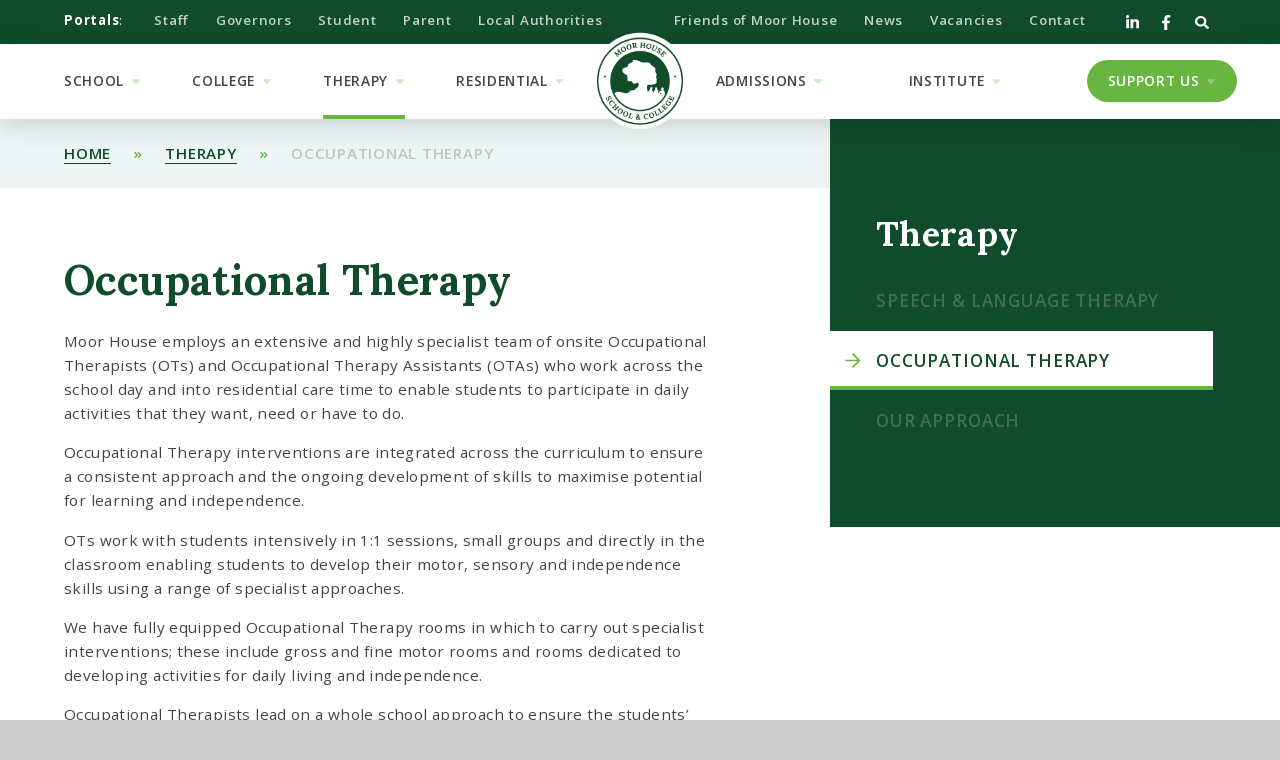

--- FILE ---
content_type: text/html
request_url: https://www.moorhouseschool.co.uk/occupational-therapy
body_size: 61022
content:

<!DOCTYPE html>
<!--[if IE 7]><html class="no-ios no-js lte-ie9 lte-ie8 lte-ie7" lang="en" xml:lang="en"><![endif]-->
<!--[if IE 8]><html class="no-ios no-js lte-ie9 lte-ie8"  lang="en" xml:lang="en"><![endif]-->
<!--[if IE 9]><html class="no-ios no-js lte-ie9"  lang="en" xml:lang="en"><![endif]-->
<!--[if !IE]><!--> <html class="no-ios no-js"  lang="en" xml:lang="en"><!--<![endif]-->
	<head>
		<meta http-equiv="X-UA-Compatible" content="IE=edge" />
		<meta http-equiv="content-type" content="text/html; charset=utf-8"/>
		
		<link rel="canonical" href="https://www.moorhouseschool.co.uk/occupational-therapy">
		<link rel="stylesheet" integrity="sha512-SfTiTlX6kk+qitfevl/7LibUOeJWlt9rbyDn92a1DqWOw9vWG2MFoays0sgObmWazO5BQPiFucnnEAjpAB+/Sw==" crossorigin="anonymous" referrerpolicy="no-referrer" media="screen" href="https://cdnjs.cloudflare.com/ajax/libs/font-awesome/4.7.0/css/font-awesome.min.css?cache=260126">
<!--[if IE 7]><link rel="stylesheet" media="screen" href="https://cdn.juniperwebsites.co.uk/_includes/font-awesome/4.2.0/css/font-awesome-ie7.min.css?cache=v4.6.58.2">
<![endif]-->
		<title>Moor House School & College - Occupational Therapy</title>
		
		<style type="text/css">
			:root {
				
				--col-pri: rgb(34, 34, 34);
				
				--col-sec: rgb(136, 136, 136);
				
			}
		</style>
		
<!--[if IE]>
<script>
console = {log:function(){return;}};
</script>
<![endif]-->

<script>
	var boolItemEditDisabled;
	var boolLanguageMode, boolLanguageEditOriginal;
	var boolViewingConnect;
	var boolConnectDashboard;
	var displayRegions = [];
	var intNewFileCount = 0;
	strItemType = "page";
	strSubItemType = "page";

	var featureSupport = {
		tagging: true,
		eventTagging: false
	};
	var boolLoggedIn = false;
boolAdminMode = false;
	var boolSuperUser = false;
strCookieBarStyle = 'overlay';
	intParentPageID = "6";
	intCurrentItemID = 1019;
	var intCurrentCatID = "";
boolIsHomePage = false;
	boolItemEditDisabled = true;
	boolLanguageEditOriginal=true;
	strCurrentLanguage='en-gb';	strFileAttachmentsUploadLocation = 'bottom';	boolViewingConnect = false;	boolConnectDashboard = false;	var objEditorComponentList = {};

</script>

<script src="https://cdn.juniperwebsites.co.uk/admin/_includes/js/mutation_events.min.js?cache=v4.6.58.2"></script>
<script src="https://cdn.juniperwebsites.co.uk/admin/_includes/js/jquery/jquery.js?cache=v4.6.58.2"></script>
<script src="https://cdn.juniperwebsites.co.uk/admin/_includes/js/jquery/jquery.prefilter.js?cache=v4.6.58.2"></script>
<script src="https://cdn.juniperwebsites.co.uk/admin/_includes/js/jquery/jquery.query.js?cache=v4.6.58.2"></script>
<script src="https://cdn.juniperwebsites.co.uk/admin/_includes/js/jquery/js.cookie.js?cache=v4.6.58.2"></script>
<script src="/_includes/editor/template-javascript.asp?cache=260126"></script>
<script src="/admin/_includes/js/functions/minified/functions.login.new.asp?cache=260126"></script>

  <script>

  </script>
<link href="https://www.moorhouseschool.co.uk/feeds/pages.asp?pid=1019&lang=en" rel="alternate" type="application/rss+xml" title="Moor House School & College - Occupational Therapy - Page Updates"><link href="https://www.moorhouseschool.co.uk/feeds/comments.asp?title=Occupational Therapy&amp;item=page&amp;pid=1019" rel="alternate" type="application/rss+xml" title="Moor House School & College - Occupational Therapy - Page Comments"><link rel="stylesheet" media="screen" href="/_site/css/main.css?cache=25042022a">
<link rel="stylesheet" media="screen" href="/_site/css/content.css?cache=260126">


	<meta name="mobile-web-app-capable" content="yes">
	<meta name="apple-mobile-web-app-capable" content="yes">
	<meta name="viewport" content="width=device-width, initial-scale=1, minimum-scale=1, maximum-scale=1">
	<link rel="author" href="/humans.txt">
	<link rel="icon" href="/_site/images/favicons/favicon.ico">
	<link rel="apple-touch-icon" href="/_site/images/favicons/favicon.png">
	<link href="https://fonts.googleapis.com/css?family=Lora:700,700i|Open+Sans:400,400i,600,700,700i&display=swap" rel="stylesheet">
	<link rel="stylesheet" href="/_site/css/print.css" type="text/css" media="print">

	<script>
	var html = document.querySelector('html'), strMobClass = 'no-mobile'
	html.classList.remove('no-ios')
	navigator.userAgent.match(/(Android|webOS|iPhone|iPad|Windows Phone)/g) && (strMobClass = 'mobile')
	html.classList.add( strMobClass )
	</script>
	
<script type="text/javascript">
(function($){
    $(document).on('contextmenu', 'img', function() {
        return false;
    })
})(jQuery);
 
(function($){
    $(document).on('contextmenu', '*[style*="background"]', function() {
        return false;
    })
})(jQuery);
</script>
 
 
<link rel="stylesheet" media="screen" href="https://cdn.juniperwebsites.co.uk/_includes/css/content-blocks.css?cache=v4.6.58.2">
<link rel="stylesheet" media="screen" href="/_includes/css/cookie-colour.asp?cache=260126">
<link rel="stylesheet" media="screen" href="https://cdn.juniperwebsites.co.uk/_includes/css/cookies.css?cache=v4.6.58.2">
<link rel="stylesheet" media="screen" href="https://cdn.juniperwebsites.co.uk/_includes/css/cookies.advanced.css?cache=v4.6.58.2">
<link rel="stylesheet" media="screen" href="https://cdn.juniperwebsites.co.uk/_includes/css/overlord.css?cache=v4.6.58.2">
<link rel="stylesheet" media="screen" href="https://cdn.juniperwebsites.co.uk/_includes/css/templates.css?cache=v4.6.58.2">
<link rel="stylesheet" media="screen" href="/_site/css/attachments.css?cache=260126">
<link rel="stylesheet" media="screen" href="/_site/css/templates.css?cache=260126">
<style>#print_me { display: none;}</style><script src="https://cdn.juniperwebsites.co.uk/admin/_includes/js/modernizr.js?cache=v4.6.58.2"></script>

        <meta property="og:site_name" content="Moor House School & College" />
        <meta property="og:title" content="Occupational Therapy" />
        <meta property="og:image" content="https://www.moorhouseschool.co.uk/_site/images/design/thumbnail.jpg" />
        <meta property="og:type" content="website" />
        <meta property="twitter:card" content="summary" />
</head>


    <body>


<div id="print_me"></div>
<svg style="visibility: hidden; position: absolute;"><defs><symbol id="icon_close" viewBox="0 0 12 12"><path d="M11.66,10.24l-1.42,1.42L6,7.41,1.76,11.66.34,10.24,4.59,6,.34,1.76,1.76.34,6,4.59,10.24.34l1.42,1.42L7.41,6Z"/></symbol><symbol id="fa--search" viewbox="0 0 512 512"><path d="M505 442.7L405.3 343c-4.5-4.5-10.6-7-17-7H372c27.6-35.3 44-79.7 44-128C416 93.1 322.9 0 208 0S0 93.1 0 208s93.1 208 208 208c48.3 0 92.7-16.4 128-44v16.3c0 6.4 2.5 12.5 7 17l99.7 99.7c9.4 9.4 24.6 9.4 33.9 0l28.3-28.3c9.4-9.4 9.4-24.6.1-34zM208 336c-70.7 0-128-57.2-128-128 0-70.7 57.2-128 128-128 70.7 0 128 57.2 128 128 0 70.7-57.2 128-128 128z"></path></symbol><symbol id="fa--twitter" viewbox="0 0 512 512"><path d="M459.37 151.716c.325 4.548.325 9.097.325 13.645 0 138.72-105.583 298.558-298.558 298.558-59.452 0-114.68-17.219-161.137-47.106 8.447.974 16.568 1.299 25.34 1.299 49.055 0 94.213-16.568 130.274-44.832-46.132-.975-84.792-31.188-98.112-72.772 6.498.974 12.995 1.624 19.818 1.624 9.421 0 18.843-1.3 27.614-3.573-48.081-9.747-84.143-51.98-84.143-102.985v-1.299c13.969 7.797 30.214 12.67 47.431 13.319-28.264-18.843-46.781-51.005-46.781-87.391 0-19.492 5.197-37.36 14.294-52.954 51.655 63.675 129.3 105.258 216.365 109.807-1.624-7.797-2.599-15.918-2.599-24.04 0-57.828 46.782-104.934 104.934-104.934 30.213 0 57.502 12.67 76.67 33.137 23.715-4.548 46.456-13.32 66.599-25.34-7.798 24.366-24.366 44.833-46.132 57.827 21.117-2.273 41.584-8.122 60.426-16.243-14.292 20.791-32.161 39.308-52.628 54.253z"></path></symbol><symbol id="fa--facebook" viewbox="0 0 264 512"><path d="M215.8 85H264V3.6C255.7 2.5 227.1 0 193.8 0 124.3 0 76.7 42.4 76.7 120.3V192H0v91h76.7v229h94V283h73.6l11.7-91h-85.3v-62.7c0-26.3 7.3-44.3 45.1-44.3z"></path></symbol><symbol id="fa--instagram" viewbox="0 0 448 512"><path d="M224.1 141c-63.6 0-114.9 51.3-114.9 114.9s51.3 114.9 114.9 114.9S339 319.5 339 255.9 287.7 141 224.1 141zm0 189.6c-41.1 0-74.7-33.5-74.7-74.7s33.5-74.7 74.7-74.7 74.7 33.5 74.7 74.7-33.6 74.7-74.7 74.7zm146.4-194.3c0 14.9-12 26.8-26.8 26.8-14.9 0-26.8-12-26.8-26.8s12-26.8 26.8-26.8 26.8 12 26.8 26.8zm76.1 27.2c-1.7-35.9-9.9-67.7-36.2-93.9-26.2-26.2-58-34.4-93.9-36.2-37-2.1-147.9-2.1-184.9 0-35.8 1.7-67.6 9.9-93.9 36.1s-34.4 58-36.2 93.9c-2.1 37-2.1 147.9 0 184.9 1.7 35.9 9.9 67.7 36.2 93.9s58 34.4 93.9 36.2c37 2.1 147.9 2.1 184.9 0 35.9-1.7 67.7-9.9 93.9-36.2 26.2-26.2 34.4-58 36.2-93.9 2.1-37 2.1-147.8 0-184.8zM398.8 388c-7.8 19.6-22.9 34.7-42.6 42.6-29.5 11.7-99.5 9-132.1 9s-102.7 2.6-132.1-9c-19.6-7.8-34.7-22.9-42.6-42.6-11.7-29.5-9-99.5-9-132.1s-2.6-102.7 9-132.1c7.8-19.6 22.9-34.7 42.6-42.6 29.5-11.7 99.5-9 132.1-9s102.7-2.6 132.1 9c19.6 7.8 34.7 22.9 42.6 42.6 11.7 29.5 9 99.5 9 132.1s2.7 102.7-9 132.1z"></path></symbol><symbol id="fa--angle-down" viewbox="0 0 320 512"><path d="M151.5 347.8L3.5 201c-4.7-4.7-4.7-12.3 0-17l19.8-19.8c4.7-4.7 12.3-4.7 17 0L160 282.7l119.7-118.5c4.7-4.7 12.3-4.7 17 0l19.8 19.8c4.7 4.7 4.7 12.3 0 17l-148 146.8c-4.7 4.7-12.3 4.7-17 0z"></path></symbol><symbol id="icon_menu" viewBox="0 0 14 10"><<path d="M0,10V8H14v2ZM0,4H14V6H0ZM0,0H14V2H0Z"/></symbol><symbol id="fa--arrow-left" viewbox="0 0 448 512"><path d="M229.9 473.899l19.799-19.799c4.686-4.686 4.686-12.284 0-16.971L94.569 282H436c6.627 0 12-5.373 12-12v-28c0-6.627-5.373-12-12-12H94.569l155.13-155.13c4.686-4.686 4.686-12.284 0-16.971L229.9 38.101c-4.686-4.686-12.284-4.686-16.971 0L3.515 247.515c-4.686 4.686-4.686 12.284 0 16.971L212.929 473.9c4.686 4.686 12.284 4.686 16.971-.001z"></path></symbol><symbol id="fa--arrow-right" viewbox="0 0 448 512"><path d="M218.101 38.101L198.302 57.9c-4.686 4.686-4.686 12.284 0 16.971L353.432 230H12c-6.627 0-12 5.373-12 12v28c0 6.627 5.373 12 12 12h341.432l-155.13 155.13c-4.686 4.686-4.686 12.284 0 16.971l19.799 19.799c4.686 4.686 12.284 4.686 16.971 0l209.414-209.414c4.686-4.686 4.686-12.284 0-16.971L235.071 38.101c-4.686-4.687-12.284-4.687-16.97 0z"></path></symbol><symbol id="fa--arrow-down" viewbox="0 0 448 512"><path d="M441.9 250.1l-19.8-19.8c-4.7-4.7-12.3-4.7-17 0L250 385.4V44c0-6.6-5.4-12-12-12h-28c-6.6 0-12 5.4-12 12v341.4L42.9 230.3c-4.7-4.7-12.3-4.7-17 0L6.1 250.1c-4.7 4.7-4.7 12.3 0 17l209.4 209.4c4.7 4.7 12.3 4.7 17 0l209.4-209.4c4.7-4.7 4.7-12.3 0-17z"></path></symbol><symbol id="fa--arrow-up" viewbox="0 0 448 512"><path d="M6.101 261.899L25.9 281.698c4.686 4.686 12.284 4.686 16.971 0L198 126.568V468c0 6.627 5.373 12 12 12h28c6.627 0 12-5.373 12-12V126.568l155.13 155.13c4.686 4.686 12.284 4.686 16.971 0l19.799-19.799c4.686-4.686 4.686-12.284 0-16.971L232.485 35.515c-4.686-4.686-12.284-4.686-16.971 0L6.101 244.929c-4.687 4.686-4.687 12.284 0 16.97z"></path></symbol><symbol id="fa--play" viewbox="0 0 448 512"><path d="M424.4 214.7L72.4 6.6C43.8-10.3 0 6.1 0 47.9V464c0 37.5 40.7 60.1 72.4 41.3l352-208c31.4-18.5 31.5-64.1 0-82.6z"></path></symbol><symbol id="fa--caret-down" viewbox="0 0 320 512"><path d="M31.3 192h257.3c17.8 0 26.7 21.5 14.1 34.1L174.1 354.8c-7.8 7.8-20.5 7.8-28.3 0L17.2 226.1C4.6 213.5 13.5 192 31.3 192z"></path></symbol><symbol id="bg_shape" viewBox="0 0 286.15 279.23"><path d="M284,196.62c4.18-7,1.24-17.41,0-20.81-1.43-3.79-4.33-6.26-6.59-9.52a.28.28,0,0,1-.06-.15.28.28,0,0,1,.09-.17,7.64,7.64,0,0,0,1.9-6.54c.79-3.8-2.68-6.5-6-7.05l-.77-.11c-.25,0-.49-.06-.74-.08-2.75-.14-5.26,2.29-6.58,4.5a6.51,6.51,0,0,0-.91,2.74c-.08.89.6,2.06.45,2.83a.92.92,0,0,0,0,.58c0,.07,0,.14,0,.2a7.24,7.24,0,0,0,.59,3.27,8.37,8.37,0,0,1,.48,1,2.77,2.77,0,0,0,.76,1.09c-1.18.74-2.24,1.83-3.58,2.29s-2.47-.1-3.7,0c-1.69.09-1.31,1.31-2.43,2.1-1.44.33-6.85,12.79-7.46,13-.37,0-.32-5.52-.33-6a38.18,38.18,0,0,0-1.46-10.87c-.75-2.21-3.61-3-5.56-3.7,0,0,.95-1,1-1.15a5.94,5.94,0,0,0,.59-1.8,27,27,0,0,0,.11-2.86c.08-.92.26-1.68-.52-2.44a3.19,3.19,0,0,1-.51-.58c-.94-1.52-1-3.22-2.74-4.22-2-.89-4-.34-6,.07-4.93,1-4.23,8.13-3.3,11.69a4.84,4.84,0,0,0,.32,1.06,1.08,1.08,0,0,0,.85.59c-.35.43-1.26.46-1.8.7a6.4,6.4,0,0,0-1.79,1.28c-2,2-2.82,5.06-3.45,7.32a24.2,24.2,0,0,0-.53,3.91c-.06.59-.71,1-1.19,1.2-.78.38-1,.23-1.62-.37a12.6,12.6,0,0,1-2.48-3.93c-.6-1.23-1.17-2.47-1.82-3.67a33.12,33.12,0,0,0-5.21-6.71,3.71,3.71,0,0,0,1.21.15c1.26-.12,1.64-2.58,2.24-3.51.28-.44,1.3,0,1-1a9,9,0,0,0-.42-.81,2.27,2.27,0,0,1,.27-1.9c1-1.86,1.75-3.62,0-5.35a9.47,9.47,0,0,0-2.77-1.82c-2.89-1.29-6.17-1.62-8.35,1.17a8.68,8.68,0,0,0-1.12,2.25,22.21,22.21,0,0,0-1.28,2.65c-.31,1.17.27,2,.34,3.17s-.54,2.4-.56,3.64a14.61,14.61,0,0,0-3.21,1.67c-2.17,2-3.23,4.82-5.24,6.93-1.28,1.35-1.46,2.62-2.79,3.92,0,0-2.5-6.34-3.3-8.1-1.68-3.69-2.13-7.81-2.37-11.83-.12-2-.26-4-.18-6a44.62,44.62,0,0,1,.93-6.34,6.26,6.26,0,0,1,1.52-3.59,9.48,9.48,0,0,1,3.23-2.07,26.2,26.2,0,0,1,9.95-1.7c2.14,0,4.25.53,6.4.4s4-.46,6-.6,4-.21,6-.41a39.22,39.22,0,0,0,9.09-1.65c2.66-1,4.81-3,7.09-4.65a7.51,7.51,0,0,0,3.2-7.66,39.19,39.19,0,0,1,.18-11.78c.32-2,.76-3.68.34-5.69a15.45,15.45,0,0,0-1.61-4.25c-1.05-1.92-1-4.24-.92-6.36a23.26,23.26,0,0,1,1-6.86,18.77,18.77,0,0,1,1-2.44,6.13,6.13,0,0,0,.72-1.66,6.51,6.51,0,0,0-.16-1.81,13.27,13.27,0,0,0-.93-4.65c-.75-1.63-1.78-3.11-2.63-4.69a43.34,43.34,0,0,1-2.21-4.84,16.78,16.78,0,0,1-1.11-5,47.24,47.24,0,0,1-.12-5.85c.16-3.75.36-8.33-2.35-11.34a27,27,0,0,0-4.42-3.49,16.85,16.85,0,0,1-2.87-2.62,19.52,19.52,0,0,0-3.29-3.59c-2-1.4-4.51-2-6.54-3.37a26.1,26.1,0,0,1-4.7-4.79c-1.59-1.84-3.11-3.74-4.67-5.61-2-2.45-4.34-4.76-7.44-5.79s-6.12-2.05-9.32-2.05c-2.74,0-5.44.41-8.16.58a72.47,72.47,0,0,1-8.15,0c-2-.1-4.05-.08-6.08-.1-1.8,0-4.08.21-5.77-.49-4.91-2-10.28-2.48-14.73-5.65-1.25-.9-2.48-.92-4-1.1-2.52-.3-4.74-2-6.89-3.24-1.33-.76-2.84-.73-4.26-1.25a11.11,11.11,0,0,0-4.09-1,31.26,31.26,0,0,1-3.94,0,24.07,24.07,0,0,1-4.13-1c-2.95-.92-6.8-.38-8.93,2A9.33,9.33,0,0,0,106,6.27c-.51,1.91-.89,4.38-2.27,5.87A14.55,14.55,0,0,1,99.08,15c-2.7,1.3-5.1,3-8,3.82a46,46,0,0,0-4.6,1.58,8.29,8.29,0,0,0-3.58,2.07,15.47,15.47,0,0,0-2.41,4.11c-1,2.39-.86,5.11-1.85,7.48-.89,2.13-3,3.63-4.9,4.85a27.71,27.71,0,0,1-8.31,3.42,48.28,48.28,0,0,0-9.75,3.34c-2.56,1.29-4.89,2.83-6.05,5.58s-.9,5.88-.84,8.73c.05,2.45.14,4.79,1.36,7,1.36,2.45,3.7,4.31,5.84,6.05,2.46,2,5.06,3.81,7.68,5.58,3.32,2.24,6.85,4.21,9.62,7.15l.17.18q.33.36.65.73c1.91,2.25,2.14,5.44,2.35,8.25A89.58,89.58,0,0,1,77,105.24a20.18,20.18,0,0,1-.2,2.29,16.72,16.72,0,0,0,.47,6.31c.32,1.39.67,3.2,2.22,3.71a29.59,29.59,0,0,0,4.67.89,21.08,21.08,0,0,0,5.35.28c3.06-.31,6-1.42,9.13-.65a8.59,8.59,0,0,1,4.67,3.46,19.67,19.67,0,0,1,1.77,3.08c.52,1.09.83,2.45,1.82,3.2.51.39,1.1.63,1.64,1,1,.66,2.1,1.3,3.09,2.06,2.66,2,6.56,1.18,9.4,0,3.08-1.23,5.85-3.11,8.92-4.37a7.23,7.23,0,0,1,3.61-.84,4.36,4.36,0,0,1,2.71,1.91c1.37,1.84,1.87,4.17,2.52,6.32,1.25,4.13-.1,7.76-1.85,11.53l-.31.67c-1.37,2.95-3,6-6,7.52-.23.11-.46.22-.69.31a16.94,16.94,0,0,0-6.06,4c-1,1.09-1.67,2.44-2.59,3.6a10.79,10.79,0,0,1-3.73,2.82,34.1,34.1,0,0,1-8,3,37.91,37.91,0,0,1-8.41.57,12.15,12.15,0,0,0-7.29,1.83,18.41,18.41,0,0,0-3.65,3.54,16.46,16.46,0,0,1-3.63,3.28c-2.18,1.44-4.05,3.4-6.34,4.66a20.58,20.58,0,0,1-7.4,2.16,35.79,35.79,0,0,1-11.05,0c-2-.37-3.94-.92-5.89-1.42-3.43-.89-6.94-1.46-10.36-2.41-2.64-.73-5.12-1.95-7.76-2.7a30.83,30.83,0,0,0-8.59-1.08c-3.78,0-7.67.07-11.32,1.19a59.55,59.55,0,0,0-9,3.84c-1.59.8-3.17,1.63-4.73,2.48L0,185.3a161.82,161.82,0,0,0,146.91,93.92c62.25,0,110-31.06,137.07-82.6m-26.59-8.29a9.21,9.21,0,0,1,4.91-6.41c1.33-.57,1.87,1.1,2.32,2,.65,1.25,4.19,5.35,1.5,6a2.88,2.88,0,0,1-.47.07,22.44,22.44,0,0,1-2.84-.33c-1.33-.08-5.72.82-5.43-1.26"/></symbol><symbol id="bg_shape_slideshow" viewBox="0 0 241.32 163.3"><path d="M4.1,161.94q2.34-1.28,4.73-2.48a59.54,59.54,0,0,1,9-3.84c3.65-1.12,7.53-1.18,11.32-1.19a30.85,30.85,0,0,1,8.59,1.08c2.64.75,5.12,2,7.76,2.7,3.42.95,6.92,1.52,10.36,2.41,2,.51,3.91,1,5.89,1.42a35.78,35.78,0,0,0,11.05,0,20.58,20.58,0,0,0,7.4-2.16c2.28-1.26,4.16-3.21,6.34-4.66A16.49,16.49,0,0,0,90.21,152a18.37,18.37,0,0,1,3.65-3.54,12.15,12.15,0,0,1,7.29-1.83,37.89,37.89,0,0,0,8.41-.57,34.18,34.18,0,0,0,8-3,10.81,10.81,0,0,0,3.73-2.82c.92-1.16,1.58-2.51,2.59-3.6a16.94,16.94,0,0,1,6.05-4c.23-.09.47-.2.69-.31,3-1.52,4.65-4.57,6-7.52l.31-.67c1.74-3.77,3.09-7.4,1.85-11.53-.65-2.16-1.15-4.48-2.52-6.32a4.36,4.36,0,0,0-2.7-1.91,7.24,7.24,0,0,0-3.61.84c-3.07,1.26-5.84,3.14-8.92,4.37-2.84,1.13-6.75,2-9.4,0-1-.75-2-1.4-3.09-2.05-.54-.34-1.13-.58-1.64-1-1-.75-1.3-2.11-1.82-3.2a19.75,19.75,0,0,0-1.77-3.08,8.59,8.59,0,0,0-4.67-3.46c-3.1-.77-6.07.34-9.13.65a21.14,21.14,0,0,1-5.35-.28,29.73,29.73,0,0,1-4.67-.89C78,95.79,77.61,94,77.3,92.59a16.7,16.7,0,0,1-.48-6.31A20.26,20.26,0,0,0,77,84a89.85,89.85,0,0,0-.58-10.37c-.22-2.81-.44-6-2.35-8.25l-.65-.73-.17-.18c-2.78-2.95-6.3-4.91-9.62-7.15C61,55.54,58.42,53.73,56,51.73c-2.14-1.74-4.48-3.6-5.84-6.05-1.22-2.2-1.3-4.55-1.36-7-.06-2.85-.3-6,.84-8.73s3.49-4.28,6-5.58A48.28,48.28,0,0,1,65.41,21a27.69,27.69,0,0,0,8.31-3.42c1.86-1.22,4-2.73,4.9-4.85,1-2.37.85-5.09,1.85-7.47a15.5,15.5,0,0,1,2.41-4.11A5.18,5.18,0,0,1,84.39,0H0V163.3H1.46Z"/><path d="M203.41,0l.26.3c1.56,1.87,3.08,3.77,4.67,5.61A26.11,26.11,0,0,0,213,10.7c2,1.37,4.5,2,6.54,3.37a19.46,19.46,0,0,1,3.29,3.59,16.86,16.86,0,0,0,2.87,2.62,26.85,26.85,0,0,1,4.42,3.49c2.71,3,2.51,7.59,2.35,11.34a47.2,47.2,0,0,0,.12,5.85,16.8,16.8,0,0,0,1.11,5,43.42,43.42,0,0,0,2.21,4.84c.84,1.58,1.88,3.06,2.63,4.69a13.26,13.26,0,0,1,.93,4.64,6.48,6.48,0,0,1,.16,1.81,6.1,6.1,0,0,1-.72,1.66,18.66,18.66,0,0,0-1,2.44,23.24,23.24,0,0,0-1,6.86c-.09,2.12-.13,4.44.92,6.36a15.47,15.47,0,0,1,1.61,4.25c.42,2,0,3.72-.34,5.69A39.18,39.18,0,0,0,238.9,101a7.51,7.51,0,0,1-3.2,7.66c-2.28,1.61-4.42,3.68-7.09,4.65a39.17,39.17,0,0,1-9.09,1.65c-2,.21-4,.27-6,.41s-4,.47-6,.6-4.25-.39-6.4-.4a26.18,26.18,0,0,0-9.95,1.7,9.47,9.47,0,0,0-3.23,2.08,6.25,6.25,0,0,0-1.52,3.59,44.59,44.59,0,0,0-.93,6.34c-.08,2,.06,4,.18,6,.24,4,.69,8.14,2.37,11.83.8,1.76,3.3,8.1,3.3,8.1,1.32-1.31,1.51-2.58,2.79-3.92,2-2.11,3.07-5,5.24-6.93a14.58,14.58,0,0,1,3.21-1.67c0-1.24.64-2.4.56-3.64s-.65-2-.34-3.17a22.25,22.25,0,0,1,1.28-2.65,8.63,8.63,0,0,1,1.12-2.25c2.17-2.78,5.46-2.46,8.35-1.17a9.48,9.48,0,0,1,2.77,1.82c1.75,1.73,1,3.49,0,5.35a2.26,2.26,0,0,0-.27,1.9,8.93,8.93,0,0,1,.42.81c.3,1-.73.53-1,1-.6.93-1,3.39-2.24,3.51A3.74,3.74,0,0,1,212,144a33.08,33.08,0,0,1,5.21,6.71c.65,1.2,1.22,2.44,1.82,3.67a12.61,12.61,0,0,0,2.48,3.93c.65.61.83.76,1.62.37.48-.24,1.12-.61,1.19-1.2a24.13,24.13,0,0,1,.53-3.91c.63-2.26,1.45-5.33,3.45-7.32a6.37,6.37,0,0,1,1.79-1.27c.53-.25,1.45-.27,1.8-.7a1.08,1.08,0,0,1-.85-.59,4.85,4.85,0,0,1-.31-1.06c-.93-3.56-1.62-10.71,3.3-11.69,2-.4,4-1,6-.07a3.61,3.61,0,0,1,1.29,1.22V0Z"/></symbol><symbol id="bg_shape_circular" viewBox="0 0 354.14 354.14"><path d="M302.28,51.86A177.07,177.07,0,0,0,51.86,302.28,177.07,177.07,0,0,0,302.28,51.86ZM168.56,194.39c-.68-2.27-1.21-4.71-2.65-6.65a4.59,4.59,0,0,0-2.84-2,7.57,7.57,0,0,0-3.8.89c-3.23,1.32-6.14,3.3-9.38,4.59-3,1.19-7.09,2.09-9.88-.05-1-.79-2.15-1.46-3.25-2.16a19.93,19.93,0,0,1-1.72-1c-1-.79-1.37-2.22-1.92-3.36a19.94,19.94,0,0,0-1.85-3.24,9.07,9.07,0,0,0-4.92-3.64c-3.25-.81-6.38.36-9.6.69a22.53,22.53,0,0,1-5.62-.29,31.29,31.29,0,0,1-4.91-.94c-1.63-.53-2-2.43-2.34-3.89a17.71,17.71,0,0,1-.5-6.64,21.36,21.36,0,0,0,.22-2.41,94.53,94.53,0,0,0-.62-10.89c-.22-3-.46-6.32-2.47-8.68-.22-.26-.45-.52-.68-.77l-.18-.19c-2.92-3.1-6.63-5.16-10.12-7.52-2.75-1.86-5.49-3.77-8.08-5.87-2.24-1.83-4.7-3.79-6.13-6.36-1.28-2.31-1.37-4.78-1.43-7.35-.06-3-.31-6.35.88-9.18s3.67-4.5,6.36-5.86a50.85,50.85,0,0,1,10.25-3.51,28.67,28.67,0,0,0,8.73-3.6c2-1.28,4.22-2.86,5.16-5.1,1-2.49.89-5.34,1.94-7.86a16.12,16.12,0,0,1,2.53-4.31A8.64,8.64,0,0,1,113.5,75a49.22,49.22,0,0,1,4.83-1.67c3.1-.84,5.62-2.65,8.46-4,1.7-.82,3.59-1.54,4.9-3s1.84-4.16,2.38-6.17a9.74,9.74,0,0,1,1.91-4c2.23-2.53,6.29-3.11,9.39-2.14a25.9,25.9,0,0,0,4.34,1,33.79,33.79,0,0,0,4.15,0,11.58,11.58,0,0,1,4.29,1.1c1.49.55,3.08.52,4.48,1.31,2.26,1.29,4.59,3.09,7.24,3.41,1.56.18,2.85.21,4.17,1.15,4.67,3.34,10.32,3.8,15.48,5.94,1.78.74,4.17.5,6.07.52,2.13,0,4.26,0,6.38.11a74.42,74.42,0,0,0,8.58,0c2.86-.18,5.7-.61,8.58-.61,3.36,0,6.63,1.11,9.79,2.16s5.68,3.51,7.83,6.09c1.64,2,3.24,4,4.91,5.89a26.8,26.8,0,0,0,4.94,5c2.13,1.44,4.73,2.07,6.87,3.54a21.06,21.06,0,0,1,3.46,3.78,17.53,17.53,0,0,0,3,2.76,27.9,27.9,0,0,1,4.64,3.66c2.85,3.17,2.64,8,2.48,11.93a48.57,48.57,0,0,0,.12,6.15,17.84,17.84,0,0,0,1.16,5.24,47.67,47.67,0,0,0,2.33,5.09c.89,1.66,2,3.21,2.76,4.93a13.57,13.57,0,0,1,1,4.88,6.48,6.48,0,0,1,.17,1.91,6.3,6.3,0,0,1-.75,1.75,19.88,19.88,0,0,0-1.09,2.56,24.53,24.53,0,0,0-1.08,7.22c-.1,2.23-.13,4.67,1,6.68a16,16,0,0,1,1.69,4.47c.44,2.12,0,3.91-.36,6a41.5,41.5,0,0,0-.18,12.39,7.88,7.88,0,0,1-3.37,8c-2.39,1.69-4.65,3.87-7.45,4.89a41.12,41.12,0,0,1-9.55,1.74c-2.1.21-4.19.28-6.29.43s-4.23.5-6.35.63-4.47-.41-6.73-.41a27.38,27.38,0,0,0-10.45,1.78,9.91,9.91,0,0,0-3.4,2.18,6.6,6.6,0,0,0-1.6,3.78,47,47,0,0,0-1,6.67,62.93,62.93,0,0,0,.19,6.29c.25,4.23.72,8.56,2.48,12.44.85,1.85,3.47,8.51,3.47,8.51,1.39-1.37,1.59-2.71,2.93-4.13,2.11-2.21,3.23-5.22,5.51-7.28a15.72,15.72,0,0,1,3.38-1.76c0-1.3.67-2.52.58-3.82s-.68-2.1-.36-3.33a23.14,23.14,0,0,1,1.35-2.79,9.38,9.38,0,0,1,1.18-2.37c2.29-2.93,5.74-2.58,8.78-1.23a10,10,0,0,1,2.92,1.92c1.83,1.81,1,3.66,0,5.62a2.39,2.39,0,0,0-.29,2,6.84,6.84,0,0,1,.44.85c.31,1-.76.56-1.06,1-.62,1-1,3.56-2.35,3.69a3.89,3.89,0,0,1-1.27-.16,35,35,0,0,1,5.48,7.06c.68,1.26,1.28,2.57,1.91,3.86a13.28,13.28,0,0,0,2.61,4.13c.69.64.88.8,1.7.39.51-.25,1.18-.64,1.25-1.26a24.63,24.63,0,0,1,.56-4.11c.66-2.37,1.52-5.6,3.62-7.69a7,7,0,0,1,1.89-1.35c.56-.26,1.52-.28,1.89-.73a1.14,1.14,0,0,1-.89-.62,5.35,5.35,0,0,1-.33-1.12c-1-3.74-1.71-11.26,3.47-12.29,2.14-.43,4.21-1,6.31-.07,1.88,1.05,1.89,2.83,2.88,4.43a3.11,3.11,0,0,0,.54.61c.81.8.63,1.6.54,2.57a27.26,27.26,0,0,1-.11,3,6.32,6.32,0,0,1-.62,1.9c-.07.11-1.08,1.21-1.06,1.21,2,.78,5.05,1.56,5.84,3.89a40.4,40.4,0,0,1,1.53,11.43c0,.47,0,6.25.35,6.27.64-.2,6.33-13.31,7.85-13.65,1.19-.82.78-2.12,2.56-2.21,1.3-.06,2.61.47,3.89,0s2.52-1.63,3.76-2.4a3,3,0,0,1-.8-1.15,8.37,8.37,0,0,0-.5-1A7.52,7.52,0,0,1,301,225a1.48,1.48,0,0,1,0-.21,1,1,0,0,1-.05-.61c.16-.81-.55-2-.47-3a6.88,6.88,0,0,1,1-2.88c1.39-2.32,4-4.88,6.92-4.73.26,0,.52.05.78.08s.54.07.81.12c3.47.57,7.13,3.41,6.29,7.41a8,8,0,0,1-2,6.88.27.27,0,0,0-.1.18.26.26,0,0,0,.07.16c2.37,3.43,5.41,6,6.92,10,1.23,3.25,3.86,11.47,1.74,17.72A166.07,166.07,0,0,1,177.07,343c-66.71,0-124.34-39.59-150.67-96.5l.53-.27q2.46-1.35,5-2.61a63.41,63.41,0,0,1,9.5-4c3.84-1.18,7.92-1.24,11.9-1.26a32.4,32.4,0,0,1,9,1.14c2.77.79,5.38,2.06,8.16,2.83,3.59,1,7.28,1.6,10.89,2.53,2,.54,4.1,1.1,6.19,1.5a37.42,37.42,0,0,0,11.62,0,21.3,21.3,0,0,0,7.78-2.27c2.41-1.32,4.38-3.37,6.67-4.89a17.14,17.14,0,0,0,3.81-3.45A19.34,19.34,0,0,1,121.3,232,12.74,12.74,0,0,1,129,230.1a39.57,39.57,0,0,0,8.83-.6,35.84,35.84,0,0,0,8.44-3.12,11.3,11.3,0,0,0,3.92-3c1-1.22,1.66-2.64,2.72-3.79a17.94,17.94,0,0,1,6.37-4.19,6.73,6.73,0,0,0,.73-.32c3.19-1.59,4.89-4.81,6.32-7.91l.33-.7C168.45,202.55,169.87,198.73,168.56,194.39Z"/></symbol><symbol id="fa--check" viewbox="0 0 512 512"><path d="M435.848 83.466L172.804 346.51l-96.652-96.652c-4.686-4.686-12.284-4.686-16.971 0l-28.284 28.284c-4.686 4.686-4.686 12.284 0 16.971l133.421 133.421c4.686 4.686 12.284 4.686 16.971 0l299.813-299.813c4.686-4.686 4.686-12.284 0-16.971l-28.284-28.284c-4.686-4.686-12.284-4.686-16.97 0z"></path></symbol><symbol id="fa--exclamation-circle" viewbox="0 0 512 512"><path d="M256 40c118.621 0 216 96.075 216 216 0 119.291-96.61 216-216 216-119.244 0-216-96.562-216-216 0-119.203 96.602-216 216-216m0-32C119.043 8 8 119.083 8 256c0 136.997 111.043 248 248 248s248-111.003 248-248C504 119.083 392.957 8 256 8zm-11.49 120h22.979c6.823 0 12.274 5.682 11.99 12.5l-7 168c-.268 6.428-5.556 11.5-11.99 11.5h-8.979c-6.433 0-11.722-5.073-11.99-11.5l-7-168c-.283-6.818 5.167-12.5 11.99-12.5zM256 340c-15.464 0-28 12.536-28 28s12.536 28 28 28 28-12.536 28-28-12.536-28-28-28z"></path></symbol></defs></svg><div class="mason mason--inner mason--sidebar-true mason--noadmin mason--nosecure">

	<section class="access">
		<a class="access__anchor" name="header"></a>
		<a class="access__link" href="#content">Skip to content &darr;</a>
	</section>

	

	<header class="header parent block-l ls50" data-slideshow="False">
		<div class="header__topbar block-d">
			<div class="portallinks">
				<button class="portallinks__btn" data-toggle=".mason--portallinks" aria-label="Toggle portal links menu"><strong>Portals</strong><span>:</span> <i class="fa fa-caret-down" aria-hidden="true"></i></button>
				<ul class='list'><li><a href="/page/?title=Staff&pid=2029" target="_self">Staff</a></li><li><a href="/page/?title=Governors&pid=2038" target="_self">Governors</a></li><li><a href="/page/?title=Students&pid=2030" target="_self">Student</a></li><li><a href="/page/?title=Parents&pid=2031" target="_self">Parent</a></li><li><a href="/page/?title=Local+Authorities&pid=2032" target="_self">Local Authorities</a></li></ul>
			</div>
			<div class="header__topbar__icons">
				<div class="menu__extra"><ul><li class="menu__bar__item menu__bar__item--page_1029 menu__bar__item--subitems"><a class="a_block" href="/friends-of-moor-house"><span>Friends of Moor House</span></a><button class="menu__bar__item__button" data-tab=".menu__bar__item--page_1029--expand"><svg class='fa--caret-down'><use href='#fa--caret-down' x='0' y='0'/></svg></button><ul class="menu__bar__item__sub"><li class="menu__bar__item menu__bar__item--60"><a href="/friends-of-moor-house-application"><svg class='fa--arrow-right col-pri'><use href='#fa--arrow-right' x='0' y='0'/></svg><span>Friends of Moor House Application Form</span></a></li></ul></li><li class="menu__bar__item menu__bar__item--news_category_1"><a class="a_block" href="/news/?pid=0&amp;nid=1"><span>News</span></a></li><li class="menu__bar__item menu__bar__item--news_category_2"><a class="a_block" href="/vacancies"><span>Vacancies</span></a></li><li class="menu__bar__item menu__bar__item--page_14 menu__bar__item--subitems"><a class="a_block" href="/contact-us"><span>Contact</span></a><button class="menu__bar__item__button" data-tab=".menu__bar__item--page_14--expand"><svg class='fa--caret-down'><use href='#fa--caret-down' x='0' y='0'/></svg></button><ul class="menu__bar__item__sub"><li class="menu__bar__item menu__bar__item--19"><a href="/form/?pid=14&amp;form=19"><svg class='fa--arrow-right col-pri'><use href='#fa--arrow-right' x='0' y='0'/></svg><span>Enquiry Form</span></a></li></ul></li></ul></div><div class='sociallinks'><ul class='list'><li><a href="https://www.linkedin.com/company/moor-house-school/" target="_blank" data-type="linkedin"><svg class='fa--linkedin'><use href='#fa--linkedin' x='0' y='0'/></svg></a></li><li><a href="https://www.facebook.com/MoorHouseSchoolandCollege" target="_blank" data-type="facebook"><svg class='fa--facebook'><use href='#fa--facebook' x='0' y='0'/></svg></a></li></ul></div>
				<button class="search__btn" data-add=".mason--search"><svg class="fa--search"><use href="#fa--search" x="0" y="0"/></svg></button>
				
			</div>
		</div>
		<div class="header__sticky parent">
			<div class="header__mob parent">
				<a class="header__logo" href="/?spl=0">
					
					<img src="/_site/images/design/logo.png" srcset="/_site/images/design/logo.png 1x, /_site/images/design/logo@2x.png 2x" alt="Moor House School & College">
					
					<h1>Moor House School & College</h1>
				</a>
				
				<button class="menu__btn" data-toggle=".mason--menu" aria-label="Toggle mobile menu">
					<span class="menu__btn__icon">
						<svg class='icon_menu'><use href='#icon_menu' x='0' y='0'/></svg>
						<svg class='icon_close'><use href='#icon_close' x='0' y='0'/></svg>
					</span>
					<span class="fs14 ls25 w600 caps"><span data-title="Menu">Menu</span><span data-title="Close">Close</span></span>
				</button>
				
			</div>

			<section class="menu parent block-d bg-sec">
				<nav class="menu__bar ms-center">
					<div class="menu__bar__row"><ul><li class="menu__bar__item menu__bar__item--page_2 menu__bar__item--subitems"><a class="a_block" href="/school"><span>School<svg class='fa--caret-down col-sec'><use href='#fa--caret-down' x='0' y='0'/></svg></span></a><button class="menu__bar__item__button" data-tab=".menu__bar__item--page_2--expand"><svg class='fa--caret-down'><use href='#fa--caret-down' x='0' y='0'/></svg></button><ul class="menu__bar__item__sub"><li class="menu__bar__item menu__bar__item--1009"><a href="/school-curriculum"><svg class='fa--arrow-right col-pri'><use href='#fa--arrow-right' x='0' y='0'/></svg><span>Curriculum</span></a></li><li class="menu__bar__item menu__bar__item--1010"><a href="/page/?title=History&amp;pid=1010"><svg class='fa--arrow-right col-pri'><use href='#fa--arrow-right' x='0' y='0'/></svg><span>History</span></a></li><li class="menu__bar__item menu__bar__item--1011"><a href="/term-dates-school"><svg class='fa--arrow-right col-pri'><use href='#fa--arrow-right' x='0' y='0'/></svg><span>Term dates - School</span></a></li><li class="menu__bar__item menu__bar__item--1012"><a href="/our-people"><svg class='fa--arrow-right col-pri'><use href='#fa--arrow-right' x='0' y='0'/></svg><span>Our people</span></a></li><li class="menu__bar__item menu__bar__item--2405"><a href="/page/?title=Safeguarding&amp;pid=2405"><svg class='fa--arrow-right col-pri'><use href='#fa--arrow-right' x='0' y='0'/></svg><span>Safeguarding</span></a></li><li class="menu__bar__item menu__bar__item--1013"><a href="/governance"><svg class='fa--arrow-right col-pri'><use href='#fa--arrow-right' x='0' y='0'/></svg><span>Governance</span></a></li><li class="menu__bar__item menu__bar__item--1"><a href="/calendar/?calid=1,3,5&amp;pid=2&amp;viewid=1"><svg class='fa--arrow-right col-pri'><use href='#fa--arrow-right' x='0' y='0'/></svg><span>Calendar of Events</span></a></li><li class="menu__bar__item menu__bar__item--1"><a href="/moor-house-gallery"><svg class='fa--arrow-right col-pri'><use href='#fa--arrow-right' x='0' y='0'/></svg><span>Gallery</span></a></li><li class="menu__bar__item menu__bar__item--4"><a href="/success-stories"><svg class='fa--arrow-right col-pri'><use href='#fa--arrow-right' x='0' y='0'/></svg><span>Success stories</span></a></li><li class="menu__bar__item menu__bar__item--2045"><a href="/moor-house-magazine"><svg class='fa--arrow-right col-pri'><use href='#fa--arrow-right' x='0' y='0'/></svg><span>Moor House Magazine</span></a></li><li class="menu__bar__item menu__bar__item--2439"><a href="/forest-school"><svg class='fa--arrow-right col-pri'><use href='#fa--arrow-right' x='0' y='0'/></svg><span>Forest School</span></a></li></ul></li><li class="menu__bar__item menu__bar__item--page_3 menu__bar__item--subitems"><a class="a_block" href="/college"><span>College<svg class='fa--caret-down col-sec'><use href='#fa--caret-down' x='0' y='0'/></svg></span></a><button class="menu__bar__item__button" data-tab=".menu__bar__item--page_3--expand"><svg class='fa--caret-down'><use href='#fa--caret-down' x='0' y='0'/></svg></button><ul class="menu__bar__item__sub"><li class="menu__bar__item menu__bar__item--1016"><a href="/college-curriculum"><svg class='fa--arrow-right col-pri'><use href='#fa--arrow-right' x='0' y='0'/></svg><span>Curriculum</span></a></li><li class="menu__bar__item menu__bar__item--2026"><a href="/page/?title=History&amp;pid=2026"><svg class='fa--arrow-right col-pri'><use href='#fa--arrow-right' x='0' y='0'/></svg><span>History</span></a></li><li class="menu__bar__item menu__bar__item--1007"><a href="/term-dates-college"><svg class='fa--arrow-right col-pri'><use href='#fa--arrow-right' x='0' y='0'/></svg><span>Term dates - College</span></a></li><li class="menu__bar__item menu__bar__item--2027"><a href="/page/?title=Our+people&amp;pid=2027"><svg class='fa--arrow-right col-pri'><use href='#fa--arrow-right' x='0' y='0'/></svg><span>Our people</span></a></li><li class="menu__bar__item menu__bar__item--2028"><a href="/page/?title=Governance&amp;pid=2028"><svg class='fa--arrow-right col-pri'><use href='#fa--arrow-right' x='0' y='0'/></svg><span>Governance</span></a></li></ul></li><li class="menu__bar__item menu__bar__item--page_6 menu__bar__item--subitems menu__bar__item--selected"><a class="a_block" href="/therapy"><span>Therapy<svg class='fa--caret-down col-sec'><use href='#fa--caret-down' x='0' y='0'/></svg></span></a><button class="menu__bar__item__button" data-tab=".menu__bar__item--page_6--expand"><svg class='fa--caret-down'><use href='#fa--caret-down' x='0' y='0'/></svg></button><ul class="menu__bar__item__sub"><li class="menu__bar__item menu__bar__item--1018"><a href="/speech-language-therapy"><svg class='fa--arrow-right col-pri'><use href='#fa--arrow-right' x='0' y='0'/></svg><span>Speech &amp; Language Therapy</span></a></li><li class="menu__bar__item menu__bar__item--1019 menu__bar__item--selected"><a href="/occupational-therapy"><svg class='fa--arrow-right col-pri'><use href='#fa--arrow-right' x='0' y='0'/></svg><span>Occupational Therapy</span></a></li><li class="menu__bar__item menu__bar__item--1006"><a href="/page/?title=Our+Approach&amp;pid=1006"><svg class='fa--arrow-right col-pri'><use href='#fa--arrow-right' x='0' y='0'/></svg><span>Our Approach</span></a></li></ul></li><li class="menu__bar__item menu__bar__item--page_7 menu__bar__item--subitems"><a class="a_block" href="/residential"><span>Residential<svg class='fa--caret-down col-sec'><use href='#fa--caret-down' x='0' y='0'/></svg></span></a><button class="menu__bar__item__button" data-tab=".menu__bar__item--page_7--expand"><svg class='fa--caret-down'><use href='#fa--caret-down' x='0' y='0'/></svg></button><ul class="menu__bar__item__sub"><li class="menu__bar__item menu__bar__item--2040"><a href="/life-at-moor-house"><svg class='fa--arrow-right col-pri'><use href='#fa--arrow-right' x='0' y='0'/></svg><span>Life at Moor House</span></a></li></ul></li></ul><a class="header__logo header__logo--desk" href="/?spl=0"><img src="/_site/images/design/logo.png" srcset="/_site/images/design/logo.png 1x, /_site/images/design/logo@2x.png 2x" alt="Moor House School & College"></a><ul><li class="menu__bar__item menu__bar__item--page_8 menu__bar__item--subitems"><a class="a_block" href="/admissions"><span>Admissions<svg class='fa--caret-down col-sec'><use href='#fa--caret-down' x='0' y='0'/></svg></span></a><button class="menu__bar__item__button" data-tab=".menu__bar__item--page_8--expand"><svg class='fa--caret-down'><use href='#fa--caret-down' x='0' y='0'/></svg></button><ul class="menu__bar__item__sub"><li class="menu__bar__item menu__bar__item--1021"><a href="/tours-open-mornings"><svg class='fa--arrow-right col-pri'><use href='#fa--arrow-right' x='0' y='0'/></svg><span>Tours and Open Mornings</span></a></li><li class="menu__bar__item menu__bar__item--32"><a href="/admissions-form"><svg class='fa--arrow-right col-pri'><use href='#fa--arrow-right' x='0' y='0'/></svg><span>Admission Application Form</span></a></li><li class="menu__bar__item menu__bar__item--1022"><a href="/prospectus"><svg class='fa--arrow-right col-pri'><use href='#fa--arrow-right' x='0' y='0'/></svg><span>Prospectus</span></a></li><li class="menu__bar__item menu__bar__item--2395"><a href="/admissions-video"><svg class='fa--arrow-right col-pri'><use href='#fa--arrow-right' x='0' y='0'/></svg><span>Admissions Video</span></a></li><li class="menu__bar__item menu__bar__item--2445"><a href="/ofsted-reports"><svg class='fa--arrow-right col-pri'><use href='#fa--arrow-right' x='0' y='0'/></svg><span>Ofsted Reports</span></a></li><li class="menu__bar__item menu__bar__item--318"><a href="/form/?pid=8&amp;form=318"><svg class='fa--arrow-right col-pri'><use href='#fa--arrow-right' x='0' y='0'/></svg><span>Contact Admissions</span></a></li></ul></li><li class="menu__bar__item menu__bar__item--page_9 menu__bar__item--subitems"><a class="a_block" href="/research-training-institute"><span>Institute<svg class='fa--caret-down col-sec'><use href='#fa--caret-down' x='0' y='0'/></svg></span></a><button class="menu__bar__item__button" data-tab=".menu__bar__item--page_9--expand"><svg class='fa--caret-down'><use href='#fa--caret-down' x='0' y='0'/></svg></button><ul class="menu__bar__item__sub"><li class="menu__bar__item menu__bar__item--1"><a href="/courses"><svg class='fa--arrow-right col-pri'><use href='#fa--arrow-right' x='0' y='0'/></svg><span>Courses</span></a></li><li class="menu__bar__item menu__bar__item--2046"><a href="/dld-training"><svg class='fa--arrow-right col-pri'><use href='#fa--arrow-right' x='0' y='0'/></svg><span>DLD Information &amp; Training</span></a></li><li class="menu__bar__item menu__bar__item--1028"><a href="/shape-coding"><svg class='fa--arrow-right col-pri'><use href='#fa--arrow-right' x='0' y='0'/></svg><span>The SHAPE CODING system</span></a></li><li class="menu__bar__item menu__bar__item--1026"><a href="/wheel-of-independence"><svg class='fa--arrow-right col-pri'><use href='#fa--arrow-right' x='0' y='0'/></svg><span>The WHEEL OF INDEPENDENCE Framework</span></a></li><li class="menu__bar__item menu__bar__item--1023"><a href="/research"><svg class='fa--arrow-right col-pri'><use href='#fa--arrow-right' x='0' y='0'/></svg><span>Research</span></a></li><li class="menu__bar__item menu__bar__item--1025"><a href="/institute-resources"><svg class='fa--arrow-right col-pri'><use href='#fa--arrow-right' x='0' y='0'/></svg><span>Resources</span></a></li></ul></li><li class="menu__bar__item menu__bar__item--page_10 menu__bar__item--subitems"><a class="a_block" href="/support-us"><span>Support Us<svg class='fa--caret-down col-sec'><use href='#fa--caret-down' x='0' y='0'/></svg></span></a><button class="menu__bar__item__button" data-tab=".menu__bar__item--page_10--expand"><svg class='fa--caret-down'><use href='#fa--caret-down' x='0' y='0'/></svg></button><ul class="menu__bar__item__sub"><li class="menu__bar__item menu__bar__item--5"><a href="/development-plans"><svg class='fa--arrow-right col-pri'><use href='#fa--arrow-right' x='0' y='0'/></svg><span>Past Projects</span></a></li><li class="menu__bar__item menu__bar__item--441"><a href="/fundraising-form"><svg class='fa--arrow-right col-pri'><use href='#fa--arrow-right' x='0' y='0'/></svg><span>Contact Form - Fundraising</span></a></li><li class="menu__bar__item menu__bar__item--2048"><a href="/events"><svg class='fa--arrow-right col-pri'><use href='#fa--arrow-right' x='0' y='0'/></svg><span>Events</span></a></li><li class="menu__bar__item menu__bar__item--489"><a href="/london-marathon-2026-form"><svg class='fa--arrow-right col-pri'><use href='#fa--arrow-right' x='0' y='0'/></svg><span>Expression of Interest - London Marathon 2026</span></a></li></ul></li></ul></div><div class="menu__extra"><ul><li class="menu__bar__item menu__bar__item--page_1029 menu__bar__item--subitems"><a class="a_block" href="/friends-of-moor-house"><span>Friends of Moor House</span></a><button class="menu__bar__item__button" data-tab=".menu__bar__item--page_1029--expand"><svg class='fa--caret-down'><use href='#fa--caret-down' x='0' y='0'/></svg></button><ul class="menu__bar__item__sub"><li class="menu__bar__item menu__bar__item--60"><a href="/friends-of-moor-house-application"><svg class='fa--arrow-right col-pri'><use href='#fa--arrow-right' x='0' y='0'/></svg><span>Friends of Moor House Application Form</span></a></li></ul></li><li class="menu__bar__item menu__bar__item--news_category_1"><a class="a_block" href="/news/?pid=0&amp;nid=1"><span>News</span></a></li><li class="menu__bar__item menu__bar__item--news_category_2"><a class="a_block" href="/vacancies"><span>Vacancies</span></a></li><li class="menu__bar__item menu__bar__item--page_14 menu__bar__item--subitems"><a class="a_block" href="/contact-us"><span>Contact</span></a><button class="menu__bar__item__button" data-tab=".menu__bar__item--page_14--expand"><svg class='fa--caret-down'><use href='#fa--caret-down' x='0' y='0'/></svg></button><ul class="menu__bar__item__sub"><li class="menu__bar__item menu__bar__item--19"><a href="/form/?pid=14&amp;form=19"><svg class='fa--arrow-right col-pri'><use href='#fa--arrow-right' x='0' y='0'/></svg><span>Enquiry Form</span></a></li></ul></li></ul></div>
				</nav>
			</section>
		</div>
	</header>

	<div class="search parent block-d">
		<div class="fs32 w600">
			<form method="post" action="/search/default.asp?pid=0">
			    <input class="search__input" type="text" value="" name="searchValue" placeholder="Search" />
			</form>
			<svg class='search__icon fa--search'><use href='#fa--search' x='0' y='0'/></svg>
			<button class="search__close" data-remove=".mason--search">
				<svg class='icon_close abs_fill'><use href='#icon_close' x='0' y='0'/></svg>
			</button>
		</div>
	</div>

	

		<main class="main parent block-l " data-offset="300">
			<a class="content__anchor" name="content"></a>
			

			<div class="main__center ms-center">

				<div class="content content--page">
					<div class="path parent bg-ter caps w600 col-pri ls50">
						<ul class="path__list"><li class="path__list__item path__list__item--page_1"><span class="path__list__item__sep">&raquo;</span><a class="path__list__item__link" id="page_1" href="/?spl=0"><span>Home</span></a></li><li class="path__list__item path__list__item--page_6 path__list__item--selected"><span class="path__list__item__sep">&raquo;</span><a class="path__list__item__link" id="page_6" href="/therapy"><span>Therapy</span></a></li><li class="path__list__item path__list__item--page_1019 path__list__item--selected path__list__item--final"><span class="path__list__item__sep">&raquo;</span><a class="path__list__item__link" id="page_1019" href="/occupational-therapy"><span>Occupational Therapy</span></a></li></ul>
					</div>
					<h1 class="content__title" id="itemTitle">Occupational Therapy</h1>

					<div class="content__region" ><p>Moor House employs an extensive and highly specialist team of onsite Occupational Therapists (OTs) and Occupational Therapy Assistants (OTAs) who work across the school day and into residential care time to enable students to participate in daily activities that they want, need or have to do.</p>

<p>Occupational Therapy interventions are integrated across the curriculum to ensure a consistent approach and the ongoing development of skills to maximise potential for learning and independence.&nbsp;</p>

<p>OTs work with students intensively in 1:1 sessions, small groups and directly in the classroom enabling students to develop their motor, sensory and independence skills using a range of specialist approaches.&nbsp;</p>

<p>We have fully equipped Occupational Therapy rooms in which to carry out specialist interventions; these include gross and fine motor rooms and rooms dedicated to developing activities for daily living and independence.</p>

<p>Occupational Therapists lead on a whole school approach to ensure the students&rsquo; sensory needs are met and integrated throughout the school day. &nbsp;<br />
<br />
At Moor House we have developed evidence based frameworks to deliver, track and measure students&rsquo; independence in life skills called the COMPASS OF INDEPENDENCE&trade; Framework, the <a href="/wheel-of-independence">WHEEL OF INDEPENDENCE&trade; Framework</a> and the Moor House School &amp; College Independent Travel Pass system.<br />
<br />
We have excellent links with Universities both in terms of supporting those training to become therapists and in carrying out joint research projects to ensure our students make maximum progress.&nbsp;<br />
&nbsp;</p>
				</div>
				
			</div>

			
			<div class="sidebar">
				
				<nav class="subnav parent block-d fs18">
					<a class="subnav__anchor" name="subnav"></a>
					<header class="subnav__header">
						<h3 class="subnav__title fs32">Therapy</h3>
					</header>
					<div class="subnav__main ls50 w600 caps">
						<ul class="subnav__list"><li class="subnav__list__item subnav__list__item--page_1018"><a class="a_block" id="page_1018" href="/speech-language-therapy"><span>Speech &amp; Language Therapy</span><svg class='fa--arrow-right col-sec'><use href='#fa--arrow-right' x='0' y='0'/></svg></a></li><li class="subnav__list__item subnav__list__item--page_1019 subnav__list__item--selected subnav__list__item--final"><a class="a_block" id="page_1019" href="/occupational-therapy"><span>Occupational Therapy</span><svg class='fa--arrow-right col-sec'><use href='#fa--arrow-right' x='0' y='0'/></svg></a></li><li class="subnav__list__item subnav__list__item--page_1006"><a class="a_block" id="page_1006" href="/page/?title=Our+Approach&amp;pid=1006"><span>Our Approach</span><svg class='fa--arrow-right col-sec'><use href='#fa--arrow-right' x='0' y='0'/></svg></a></li></ul>
					</div>
				</nav>
				<div class="sidebar__lines js_hit">
					<div class="lines" data-offset="200">
						<div class="js_line" data-type="vert" data-pos="bottomcenter" data-endline="bottomcenter"><svg viewBox="0 0 3 30" preserveAspectRatio="none"><path d="M1.5,0V30"/></svg></div>
					</div>
				</div>
			</div>
			

		</div>
		

	</main>


	<section class="imglinks parent block-d center ms-pad js_hit" data-offset="250"><div class="imglinks__bg abs_fill"><div class='imglinks__bg__img js_lazy' data-src='' data-type='bg' data-type="bg"></div></div><div class="imglinks__center ms-center"><ul class="list "><li class="imglinks__item" data-appendcf="15"><a class="a_block block-d item--init" href="/page/?title=Speech+%26amp%3B+Language+Therapy&pid=1018" target="_self"><div class="imglinks__item__img item__img js_lazy" data-src="/_site/images/design/thumbnail.jpg" data-alt="Speech & Language Therapy image"></div><div class="imglinks__item__txt item__txt"><div class="item__txt__trans"><div class="item__txt__trans--upper"><h2 class="imglinks__item__txt__title fs40">Speech & Language Therapy</h2></div><div class="item__txt__trans--lower"><div class="ms-btn"><div>Find out more</div></div></div></div></div></a></li><li class="imglinks__item" data-appendcf="16"><a class="a_block block-d item--init" href="/page/?title=Admissions&pid=8" target="_self"><div class="imglinks__item__img item__img js_lazy" data-src="/_site/images/design/thumbnail.jpg" data-alt="Admissions image"></div><div class="imglinks__item__txt item__txt"><div class="item__txt__trans"><div class="item__txt__trans--upper"><h2 class="imglinks__item__txt__title fs40">Admissions</h2></div><div class="item__txt__trans--lower"><div class="ms-btn"><div>Find out more</div></div></div></div></div></a></li></ul></div></section>

	<footer class="footer parent block-l bg-ter js_hit" data-offset="150">
		<div class="ms-center">
			<div class="footer__main fs18">
				<div class="footer__main__scroll">
					<div class="lines">
						<div class="js_line" data-type="vert" data-pos="bottomcenter" data-endline="topcenter"><svg viewBox="0 0 3 30" preserveAspectRatio="none"><path d="M1.5,0V30"/></svg></div>
					</div>
					<a class="block-d bg-sec" data-scroll="#header" href="#header" name="footer">
						<svg class='abs_fill fa--arrow-up'><use href='#fa--arrow-up' x='0' y='0'/></svg>
					</a>
				</div>
				<div class="footer__main__school">
					<img src="/_site/images/design/logo_footer.png" srcset="/_site/images/design/logo_footer.png 1x, /_site/images/design/logo_footer@2x.png 2x" alt="Moor House School & College">
					<h3 class="fs32 ls25 col-pri">Moor House School &amp; College </h3>
					<p>A specialist school for children and young people with speech &amp; language difficulties.</p>
					<div class="ms-btn"><a href="/page/?title=Contact&pid=14" class="bg-pri">Get in touch</a></div>
				</div>
				<div class="footer__main__links">
					<ul class='list caps ls50 w600'><li><a href="/page/?title=Admissions&pid=8" target="_self"><span>Admissions</span><svg class='fa--arrow-right col-sec'><use href='#fa--arrow-right' x='0' y='0'/></svg></a></li><li><a href="/page/?title=School&pid=2" target="_self"><span>About Moor House</span><svg class='fa--arrow-right col-sec'><use href='#fa--arrow-right' x='0' y='0'/></svg></a></li><li><a href="/page/?title=Prospectus&pid=1022" target="_self"><span>Prospectus</span><svg class='fa--arrow-right col-sec'><use href='#fa--arrow-right' x='0' y='0'/></svg></a></li><li><a href="/page/?title=Governance&pid=1013" target="_self"><span>Governance</span><svg class='fa--arrow-right col-sec'><use href='#fa--arrow-right' x='0' y='0'/></svg></a></li><li><a href="/page/?title=Policies&pid=1015" target="_self"><span>Policies</span><svg class='fa--arrow-right col-sec'><use href='#fa--arrow-right' x='0' y='0'/></svg></a></li><li><a href="/term-dates-school" target="_self"><span>Term Dates - School</span><svg class='fa--arrow-right col-sec'><use href='#fa--arrow-right' x='0' y='0'/></svg></a></li><li><a href="https://www.moorhouse.surrey.sch.uk/moor-house-magazine" target="_self"><span>Moor House Magazine</span><svg class='fa--arrow-right col-sec'><use href='#fa--arrow-right' x='0' y='0'/></svg></a></li><li><a href="/page/?title=Term+dates&pid=1007" target="_self"><span>Term Dates - College</span><svg class='fa--arrow-right col-sec'><use href='#fa--arrow-right' x='0' y='0'/></svg></a></li><li><a href="/friends-of-moor-house" target="_self"><span>Friends of Moor House</span><svg class='fa--arrow-right col-sec'><use href='#fa--arrow-right' x='0' y='0'/></svg></a></li><li><a href="/page/?title=Ofsted+Reports&pid=2445" target="_self"><span>Ofsted reports</span><svg class='fa--arrow-right col-sec'><use href='#fa--arrow-right' x='0' y='0'/></svg></a></li></ul>
				</div>
			</div>
			<div class="footer__legal fs14">
				<div class="footer__legal__txt">
					<p>Moor House School &amp; College registered charity number: 311871</p>
					<p>
						<span>&copy; Copyright 2026 Moor House School & College <span class="footer__sep">|</span></span>
						<span>Website by <a rel="nofollow" target="_blank" href="https://websites.junipereducation.org/"> e4education</a> <span class="footer__sep">|</span></span>
						<span><a href="/sitemap/?pid=0">Sitemap</a> <span class="footer__sep">|</span></span>
						<span><a href="https://www.moorhouseschool.co.uk/accessibility-statement/">Accessibility Statement</a> <span class="footer__sep">|</span></span>
						<span><a href="https://www.moorhouseschool.co.uk/accessibility.asp?level=high-vis&amp;item=page_1019" title="This link will display the current page in high visibility mode, suitable for screen reader software">High Visibility Version</a> <span class="footer__sep">|</span></span>
						<span><a href="/privacy-cookies/">Privacy Policy</a></span>
						<span><a href="#" id="cookie_settings" role="button" title="Manage Cookies" aria-label="Manage Cookies">Cookie Settings</a>
<script>
	$(document).ready(function() {
		$('#cookie_settings').on('click', function(event) { 
			event.preventDefault();
			$('.cookie_information__icon').trigger('click');
		});
	}); 
</script></span>
					</p>
				</div>
				<div class="footer__legal__r">
					<div id="__ba_launchpad"></div>
					<div class='sociallinks'><ul class='list'><li><a href="https://www.linkedin.com/company/moor-house-school/" target="_blank" data-type="linkedin"><svg class='fa--linkedin'><use href='#fa--linkedin' x='0' y='0'/></svg></a></li><li><a href="https://www.facebook.com/MoorHouseSchoolandCollege" target="_blank" data-type="facebook"><svg class='fa--facebook'><use href='#fa--facebook' x='0' y='0'/></svg></a></li></ul></div>
				</div>
			</div>
		</div>
	</footer>

	<span class="no__cookies"></span>

	

</div>

<!-- JS -->
<script src="/_includes/js/mason.min.js"></script>


	<script src="/_site/js/modernizr-custom.js"></script>
	
	<script src="/_site/js/scripts.min.js"></script>
	
	<script>
	(function() {
		
	})();
	</script>
	<!-- <script type="text/javascript" src="https://www.browsealoud.com/plus/scripts/ba.js"></script> -->

<!-- /JS -->

<script type="text/javascript" src="https://www.browsealoud.com/plus/scripts/ba.js"></script>



<script>
  (() => {
    const socialLinks = document.querySelectorAll('.sociallinks a');
    
    socialLinks.forEach(link => {
        if (link.getAttribute('data-type') === 'linkedin') {
            link.innerHTML = `
                <svg class="fa--linkedin" xmlns="http://www.w3.org/2000/svg" viewBox="0 0 448 512">
                    <path d="M100.3 448H7.4V148.9h92.9zM53.8 108.1C24.1 108.1 0 83.5 0 53.8a53.8 53.8 0 0 1 107.6 0c0 29.7-24.1 54.3-53.8 54.3zM447.9 448h-92.7V302.4c0-34.7-.7-79.2-48.3-79.2-48.3 0-55.7 37.7-55.7 76.7V448h-92.8V148.9h89.1v40.8h1.3c12.4-23.5 42.7-48.3 87.9-48.3 94 0 111.3 61.9 111.3 142.3V448z"/>
                </svg>
            `;
        }
    });
  })();
</script>

<script src="https://cdn.juniperwebsites.co.uk/admin/_includes/js/functions/minified/functions.dialog.js?cache=v4.6.58.2"></script>
<div class="cookie_information cookie_information--overlay cookie_information--bottom cookie_information--left cookie_information--active"> <div class="cookie_information__icon_container cookie_information__icon_container--hidden"> <div class="cookie_information__icon " role="button" title="Manage Cookies" aria-label="Toggle Manage Cookies"><i class="fa fa-exclamation" aria-hidden="true"></i></div> <div class="cookie_information__hex "></div> </div> <div class="cookie_information__inner"> <div class="cookie_information__hex cookie_information__hex--large"></div> <div class="cookie_information__info"> <p class="cookie_information_heading">Cookie Policy</p> <article>This site uses cookies to store information on your computer. <a href="/privacy-cookies" title="See cookie policy">Click here for more information</a><div class="cookie_information__buttons"><button class="cookie_information__button " data-type="allow" title="Accept All" aria-label="Accept All">Accept All</button><button class="cookie_information__button  " data-type="deny" title="Deny" aria-label="Deny">Deny</button><button class="cookie_information__button " data-type="deny-all" title="Deny All" aria-label="Deny All">Deny All</button></div></article> </div> <button class="cookie_information__close" title="Close" aria-label="Close"> <i class="fa fa-times" aria-hidden="true"></i> </button> </div></div>

<script>
    var strDialogTitle = 'Manage Cookies',
        strDialogSaveButton = 'Save',
        strDialogRevokeButton = 'Revoke';

    $(document).ready(function(){
        $('.cookie_information__icon, .cookie_information__close').on('click', function() {
            $('.cookie_information').toggleClass('cookie_information--active');
        });

        if ($.cookie.allowed()) {
            $('.cookie_information__icon_container').addClass('cookie_information__icon_container--hidden');
            $('.cookie_information').removeClass('cookie_information--active');
        }

        $(document).on('click', '.cookie_information__button', function() {
            var strType = $(this).data('type');
            if (strType === 'settings') {
                openCookieSettings();
            } else {
                saveCookiePreferences(strType, '');
            }
        });
        if (!$('.cookie_ui').length) {
            $('body').append($('<div>', {
                class: 'cookie_ui'
            }));
        }

        var openCookieSettings = function() {
            $('body').e4eDialog({
                diagTitle: strDialogTitle,
                contentClass: 'clublist--add',
                width: '500px',
                height: '90%',
                source: '/privacy-cookies/cookie-popup.asp',
                bind: false,
                appendTo: '.cookie_ui',
                buttons: [{
                    id: 'primary',
                    label: strDialogSaveButton,
                    fn: function() {
                        var arrAllowedItems = [];
                        var strType = 'allow';
                        arrAllowedItems.push('core');
                        if ($('#cookie--targeting').is(':checked')) arrAllowedItems.push('targeting');
                        if ($('#cookie--functional').is(':checked')) arrAllowedItems.push('functional');
                        if ($('#cookie--performance').is(':checked')) arrAllowedItems.push('performance');
                        if (!arrAllowedItems.length) strType = 'deny';
                        if (!arrAllowedItems.length === 4) arrAllowedItems = 'all';
                        saveCookiePreferences(strType, arrAllowedItems.join(','));
                        this.close();
                    }
                }, {
                    id: 'close',
                    
                    label: strDialogRevokeButton,
                    
                    fn: function() {
                        saveCookiePreferences('deny', '');
                        this.close();
                    }
                }]
            });
        }
        var saveCookiePreferences = function(strType, strCSVAllowedItems) {
            if (!strType) return;
            if (!strCSVAllowedItems) strCSVAllowedItems = 'all';
            $.ajax({
                'url': '/privacy-cookies/json.asp?action=updateUserPreferances',
                data: {
                    preference: strType,
                    allowItems: strCSVAllowedItems === 'all' ? '' : strCSVAllowedItems
                },
                success: function(data) {
                    var arrCSVAllowedItems = strCSVAllowedItems.split(',');
                    if (data) {
                        if ('allow' === strType && (strCSVAllowedItems === 'all' || (strCSVAllowedItems.indexOf('core') > -1 && strCSVAllowedItems.indexOf('targeting') > -1) && strCSVAllowedItems.indexOf('functional') > -1 && strCSVAllowedItems.indexOf('performance') > -1)) {
                            if ($(document).find('.no__cookies').length > 0) {
                                $(document).find('.no__cookies').each(function() {
                                    if ($(this).data('replacement')) {
                                        var replacement = $(this).data('replacement')
                                        $(this).replaceWith(replacement);
                                    } else {
                                        window.location.reload();
                                    }
                                });
                            }
                            $('.cookie_information__icon_container').addClass('cookie_information__icon_container--hidden');
                            $('.cookie_information').removeClass('cookie_information--active');
                            $('.cookie_information__info').find('article').replaceWith(data);
                        } else {
                            $('.cookie_information__info').find('article').replaceWith(data);
                            if(strType === 'dontSave' || strType === 'save') {
                                $('.cookie_information').removeClass('cookie_information--active');
                            } else if(strType === 'deny') {
                                $('.cookie_information').addClass('cookie_information--active');
                            } else {
                                $('.cookie_information').removeClass('cookie_information--active');
                            }
                        }
                    }
                }
            });
        }
    });
</script><link rel="stylesheet" media="screen" href="/_site/css/tagging.css?cache=260126">
<script src="/_includes/js/tagging.min.js?cache=v4.6.58.2"></script>
<script>
var loadedJS = {"https://cdn.juniperwebsites.co.uk/admin/_includes/js/mutation_events.min.js": true,"https://cdn.juniperwebsites.co.uk/admin/_includes/js/jquery/jquery.js": true,"https://cdn.juniperwebsites.co.uk/admin/_includes/js/jquery/jquery.prefilter.js": true,"https://cdn.juniperwebsites.co.uk/admin/_includes/js/jquery/jquery.query.js": true,"https://cdn.juniperwebsites.co.uk/admin/_includes/js/jquery/js.cookie.js": true,"/_includes/editor/template-javascript.asp": true,"/admin/_includes/js/functions/minified/functions.login.new.asp": true,"https://cdn.juniperwebsites.co.uk/admin/_includes/js/modernizr.js": true,"https://cdn.juniperwebsites.co.uk/admin/_includes/js/functions/minified/functions.dialog.js": true,"/_includes/js/tagging.min.js": true};
var loadedCSS = {"https://cdnjs.cloudflare.com/ajax/libs/font-awesome/4.7.0/css/font-awesome.min.css": true,"https://cdn.juniperwebsites.co.uk/_includes/font-awesome/4.2.0/css/font-awesome-ie7.min.css": true,"/_site/css/main.css": true,"/_site/css/content.css": true,"https://cdn.juniperwebsites.co.uk/_includes/css/content-blocks.css": true,"/_includes/css/cookie-colour.asp": true,"https://cdn.juniperwebsites.co.uk/_includes/css/cookies.css": true,"https://cdn.juniperwebsites.co.uk/_includes/css/cookies.advanced.css": true,"https://cdn.juniperwebsites.co.uk/_includes/css/overlord.css": true,"https://cdn.juniperwebsites.co.uk/_includes/css/templates.css": true,"/_site/css/attachments.css": true,"/_site/css/templates.css": true,"/_site/css/tagging.css": true};
</script>


</body>
</html>

--- FILE ---
content_type: text/css
request_url: https://www.moorhouseschool.co.uk/_site/css/attachments.css?cache=260126
body_size: 3170
content:
.content__attachments__list{margin:0;padding:0;list-style:none}.content__attachments__list{margin:0;padding:0;list-style:none}.attach__name{overflow:hidden;white-space:nowrap;-o-text-overflow:ellipsis;text-overflow:ellipsis}.attach__ico,.attach__name span{-webkit-transition:opacity 0.2s ease, visibility 0.2s ease, -webkit-transform 0.2s ease;transition:opacity 0.2s ease, visibility 0.2s ease, -webkit-transform 0.2s ease;-o-transition:transform 0.2s ease, opacity 0.2s ease, visibility 0.2s ease;transition:transform 0.2s ease, opacity 0.2s ease, visibility 0.2s ease;transition:transform 0.2s ease, opacity 0.2s ease, visibility 0.2s ease, -webkit-transform 0.2s ease}.attach__ico{position:absolute;right:5%;top:0;bottom:0;margin:auto;height:2em;line-height:2}.grid{margin-left:-0.5em;margin-right:-0.5em}.grid>*{width:100%;max-width:100%;display:inline-block;vertical-align:top;padding:0.5em 0.5em}.grid .owl-item>*{padding:0}.grid .owl-item>*>*{width:100%;max-width:100%}@media (min-width:500px){.grid-2,.grid-3,.grid-4{}.grid-2>*,.grid-3>*,.grid-4>*{width:50%;max-width:50%}}@media (min-width:769px){.grid-3{}.grid-3>*{width:33.33333%;max-width:33.33333%}}@media (min-width:1025px){.grid-4{}.grid-4>*{width:25%;max-width:25%}}.content__attachments__list{display:-webkit-box;display:-ms-flexbox;display:flex;-ms-flex-wrap:wrap;flex-wrap:wrap;margin-left:-0.75em;margin-right:-0.75em;font-size:0.8em;clear:both}.content__attachments__list>*{width:100%;max-width:100%;float:left;-webkit-box-flex:1;-ms-flex:1 1 auto;flex:1 1 auto;padding:0.75em 0.75em}@media (min-width:415px){.content__attachments__list{font-size:0.85em}}@media (min-width:769px){.content__attachments__list{font-size:0.9em}}@media (min-width:1025px){.content__attachments__list{font-size:0.95}}@media (min-width:1301px){.content__attachments__list{font-size:1em}}.attach__link{position:relative;border-radius:3em;padding:1.3em 11.5em 1.3em 2.5em;background:#ecf4f4}.attach__name span{margin-left:.75em;position:absolute;top:0;right:7em;bottom:0;height:1.25em;margin:auto;opacity:.3}.attach__name .hover{opacity:0}.attach__ico{width:5em;height:5em;border-radius:50%;line-height:5.5;right:-1px;color:#FFF;background:#104c2b;-webkit-transition:opacity 0.2s ease, background 0.2s ease, -webkit-transform 0.2s ease, -webkit-box-shadow 0.2s ease;transition:opacity 0.2s ease, background 0.2s ease, -webkit-transform 0.2s ease, -webkit-box-shadow 0.2s ease;-o-transition:transform 0.2s ease, opacity 0.2s ease, background 0.2s ease, box-shadow 0.2s ease;transition:transform 0.2s ease, opacity 0.2s ease, background 0.2s ease, box-shadow 0.2s ease;transition:transform 0.2s ease, opacity 0.2s ease, background 0.2s ease, box-shadow 0.2s ease, -webkit-transform 0.2s ease, -webkit-box-shadow 0.2s ease}.attach__ico svg{margin:auto}@media (min-width:769px){.attach__link{padding-right:15em}.attach__link:hover{color:#FFF;background:#104c2b}.attach__link:hover .attach__name span{opacity:0}.attach__link:hover .attach__name .hover{opacity:1}.attach__link:hover .attach__ico{color:#104c2b;background:#FFF;-webkit-box-shadow:0 4px 24px 0 rgba(16, 76, 43, 0.15);box-shadow:0 4px 24px 0 rgba(16, 76, 43, 0.15)}}

--- FILE ---
content_type: text/css
request_url: https://www.moorhouseschool.co.uk/_site/css/templates.css?cache=260126
body_size: 7950
content:
.customlinkblock__module__icon:after,blockquote:before{position:absolute;top:0;right:0;bottom:0;left:0}.template:after,.template:before{content:"";display:table}.template:after{clear:both}.template__columns{margin:0 -1em}.template__columns__span{width:100%;float:left;padding:0 1em}@media (min-width:769px){.template__columns__span--1{width:8.33333%}.template__columns__span--2{width:16.66667%}.template__columns__span--3{width:25%}.template__columns__span--4{width:33.33333%}.template__columns__span--5{width:41.66667%}.template__columns__span--6{width:50%}.template__columns__span--7{width:58.33333%}.template__columns__span--8{width:66.66667%}.template__columns__span--9{width:75%}.template__columns__span--10{width:83.33333%}.template__columns__span--11{width:91.66667%}.template__columns__span--12{width:100%}}.template--accordion h2.template--accordion__title{padding:.5em 4rem .5em 1.5rem;border:1px solid #104c2b;margin-bottom:0.25em;font-size:1.125em;position:relative;background:#104c2b;cursor:pointer;-webkit-user-select:none;-moz-user-select:none;-ms-user-select:none;user-select:none;color:#FFFFFF;-webkit-transition:background 350ms, color 350ms;-o-transition:background 350ms, color 350ms;transition:background 350ms, color 350ms}.template--accordion h2.template--accordion__title:after{content:'';position:absolute;right:1.5rem;top:50%;margin-top:-3px;border-top:6px solid #FFFFFF;border-left:6px solid transparent;border-right:6px solid transparent;-webkit-transform:rotate(0deg);-ms-transform:rotate(0deg);transform:rotate(0deg);-webkit-transition:-webkit-transform 350ms;transition:-webkit-transform 350ms;-o-transition:transform 350ms;transition:transform 350ms;transition:transform 350ms, -webkit-transform 350ms}.template--accordion div.template--accordion__container{display:none;padding:1px 1.5rem;line-height:1.5em;background-color:#f2f2f2}.template--accordion.active>h2.template--accordion__title{background:#0c371f;color:#f2f2f2}.template--accordion.active>h2.template--accordion__title:after{-webkit-transform:rotate(180deg);-ms-transform:rotate(180deg);transform:rotate(180deg)}.no-js .template--accordion h2.template--accordion__title:after{display:none}.no-js .template--accordion div.template--accordion__container{display:block}.mason--admin .template--accordion div.template--accordion__container,.mason--admin .template--accordion h2.template--accordion__title{cursor:text;-webkit-user-select:auto;-moz-user-select:auto;-ms-user-select:auto;user-select:auto;position:relative;border:3px solid #EF5B25}.mason--admin .template--accordion div.template--accordion__container:before,.mason--admin .template--accordion h2.template--accordion__title:before{position:absolute;top:0;right:0;background:#EF5B25;text-transform:none;font-size:12px;color:#FFF;padding:6px 10px;line-height:1.5em;z-index:2}.mason--admin .template--accordion h2.template--accordion__title:before{content:'Accordion Title'}.mason--admin .template--accordion div.template--accordion__container{display:block}.mason--admin .template--accordion div.template--accordion__container:before{content:'Accordion Content'}blockquote p:last-child:not(:first-child){font-size:0.875em}blockquote p:first-child{font-size:1.125em}blockquote p:last-child:not(:first-child){font-weight:600}blockquote p:last-child:not(:first-child){letter-spacing:0.025em}.customlinkblock__module__icon:after,blockquote:before{position:absolute;top:0;right:0;bottom:0;left:0}.customlinkblock__module__link{-webkit-transition:color 0.1s ease, fill 0.1s ease, background 0.1s ease, border-color 0.1s ease, -webkit-box-shadow 0.1s ease;transition:color 0.1s ease, fill 0.1s ease, background 0.1s ease, border-color 0.1s ease, -webkit-box-shadow 0.1s ease;-o-transition:color 0.1s ease, fill 0.1s ease, background 0.1s ease, border-color 0.1s ease, box-shadow 0.1s ease;transition:color 0.1s ease, fill 0.1s ease, background 0.1s ease, border-color 0.1s ease, box-shadow 0.1s ease;transition:color 0.1s ease, fill 0.1s ease, background 0.1s ease, border-color 0.1s ease, box-shadow 0.1s ease, -webkit-box-shadow 0.1s ease}blockquote p:last-child:not(:first-child){text-transform:uppercase}.content__attention,.table__container table thead th{background:#104c2b;color:#FFF;fill:#FFF}blockquote p:last-child:not(:first-child){color:#68b540}.mason--admin .customlinkblock__module__link a{font-family:'Lato', sans-serif;font-style:normal;font-weight:300;text-transform:none;letter-spacing:normal;text-transform:none;background:#EF5B25;color:#FFF}.content__template{width:100%;position:relative}.mason--inner .content__template{margin-bottom:1.5em}.template--accordion h2.template--accordion__title{padding-top:.85em;padding-bottom:.85em}.table__container{display:block;max-width:100%;overflow:hidden;overflow-x:auto}.table__container table thead tr{border:1px solid #104c2b}.table__container table thead th{border-left:#104c2b}.table__container table tbody{border:1px solid #cbcbcb}.table__container table tbody td{border:1px solid #cbcbcb}blockquote{position:relative;padding:1.85em 0 2em;margin:3em 0;color:#104c2b;z-index:0}blockquote:before{content:'';background:#edf5f5;z-index:-1}blockquote p{margin:0}blockquote p:first-child{line-height:1.8;font-style:italic}blockquote p:first-child:after,blockquote p:first-child:before{position:relative;content:"\201C";color:#68b540}blockquote p:first-child:after{content:"\201D"}blockquote p:last-child:not(:first-child){margin-top:.65em}blockquote p:last-child:not(:first-child):before{content:'-';margin-right:.35em}@media (min-width:1025px){blockquote{padding-left:7.5em;padding-right:5em}blockquote:before{left:2.5em;right:2.5em}blockquote:after{position:absolute;content:'';top:1.5em;left:0;width:5em;height:5em;border-radius:50%;background:#68b540 url("/_site/images/design/icon_quote.png") no-repeat center;background-size:2.25em 2em}}.content__attention{position:relative;padding:.5em 1.5em .5em 4.5em}.content__attention:after{position:absolute;content:'';top:50%;left:0.75em;-webkit-transform:translateY(-50%);-ms-transform:translateY(-50%);transform:translateY(-50%);content:'\f06a';font-size:2em;font-family:fontAwesome}.content__attention a{color:rgba(255, 255, 255, 0.5)!important}.mason--admin .template__module{position:relative;border:3px solid #EF5B25}.mason--admin .template__module:after{font-size:12px;position:absolute;top:0;right:0;line-height:22px;content:'Template';padding:0 8px 2px 10px}.mason--admin .accordion__title{cursor:default}.mason--admin .accordion__title:after{padding:0 8px 0 10px;content:'Accordion Title'}.mason--admin .accordion__container:after{padding:0 8px 2px 10px;content:'Accordion Container'}.customlinkblock{margin:2.5em 0}.customlinkblock__module__link{color:#FFF;background:#D8D8D8;position:relative;text-decoration:none;padding:1.125em 4em 1.125em 1.5em}@media (min-width:769px){.customlinkblock__module__link{padding-left:2.25em;padding-right:7em}.customlinkblock__module__link:hover{background:#d1d1d1}}.mason--noadmin .customlinkblock__module__link a{display:block;position:absolute;top:0;right:0;bottom:0;left:0;overflow:hidden;text-indent:100%;white-space:nowrap}.mason--admin .customlinkblock__module__link a{position:absolute;top:0;right:0;cursor:pointer;text-decoration:none}.customlinkblock__module__title{font-size:1.5625em;line-height:1.5em;font-weight:700;margin:0.25em 0}.customlinkblock__module__view{font-size:.875em;font-weight:600;letter-spacing:0.05em;text-transform:uppercase;line-height:1.5em;margin:0.25em 0}.customlinkblock__module__icon{position:absolute;content:'#';top:0;right:0;bottom:0;width:3em;background:#d1d1d1}.customlinkblock__module__icon:after{content:'\f105';display:-webkit-box;display:-ms-flexbox;display:flex;-webkit-box-align:center;-ms-flex-align:center;align-items:center;-webkit-box-pack:center;-ms-flex-pack:center;justify-content:center;font-family:fontAwesome;font-size:1.875em}@media (min-width:769px){.customlinkblock__module__icon{width:6em}}

--- FILE ---
content_type: application/javascript
request_url: https://www.moorhouseschool.co.uk/_site/js/scripts.min.js
body_size: 9841
content:
!function(){function s(_,g,m,v){return function(){var e,t=_.getAttribute("data-offset");if("bottom"==t&&(t=_.clientHeight),t=null==t?0:parseInt(t),h>_.getBoundingClientRect().top+t)switch(m){case"img":v(g);var a=_.getAttribute("data-type");imgLoadCheck(_,null==a,function(){});break;case"bar":v(g),_.className+=" hit";for(var r=document.querySelectorAll(".devplans__item__bar"),n=r.length,i=0;i<n;i++){for(var o=r[i].querySelector(".devplans__item__bar__vals--raised [data-price]").getAttribute("data-price"),s=r[i].querySelector(".devplans__item__bar__vals--goal [data-price]").getAttribute("data-price"),l=r[i].querySelectorAll(".devplans__item__bar__width"),c=r[i].querySelector(".devplans__item__bar__handle__percent__val"),d=l.length,u=(o=parseFloat(o.replace(/,/g,"")))/(s=parseFloat(s.replace(/,/g,"")))*100,f=0;f<d;f++)l[f].style.width=u+"%",l[f].setAttribute("data-percent",(e=parseInt(u))<10?e="0"+e:e);c.innerHTML=parseInt(u)+"%"}break;default:v(g),_.className+=" hit"}}}function r(t){objOpts=t.attr("owl-opts"),null==objOpts?objOpts={}:objOpts=JSON.parse(objOpts),objOpts.lazyLoad=!0,objOpts.navText=['<svg class="fa--arrow-left"><use href="#fa--arrow-left" x="0" y="0"/></svg><svg class="anim--circle__svg" viewBox="0 0 205 205"><circle cx="102.5" cy="102.5" r="93.5"></circle></svg>','<svg class="fa--arrow-right"><use href="#fa--arrow-right" x="0" y="0"/></svg><svg class="anim--circle__svg" viewBox="0 0 205 205"><circle cx="102.5" cy="102.5" r="93.5"></circle></svg>'],t.owlCarousel(objOpts),a(t,0),t.on("changed.owl.carousel",function(e){a(t,e.item.index)})}function a(e,t){switch(e[0].getAttribute("owl-change")){case"devplans":var a,r;t-1!=-1&&(a=e.find(".owl-item").eq(t-1).children().attr("data-type")),r=e.find(".owl-item").eq(t+1).children().attr("data-type"),null==a&&(a=""),null==r&&(r=""),setTimeout(function(){document.querySelector(".devplans__indi--l").innerHTML=a,document.querySelector(".devplans__indi--r").innerHTML=r},300);break;case"cases":var n=$(".cases__imgs__item"),i=n.length;$(".cases__nav__counter--total").text(i),$(".cases__nav__counter--curr").text(t+1),n.eq(t).addClass("active").siblings().removeClass("active")}}function l(n,e){return function(){var e=parseInt(n.getAttribute("data-speed")),t=n.clientHeight,a=n.getBoundingClientRect().top+v,r=0;if(1024<u)switch(n.getAttribute("data-ptype")){case"onreach":r=a<v?(v-a)/e:0;break;case"center":r=(a-h/2+t/2-v)/e;break;default:r=a<v+h?v/e:0}else r=0;n.firstElementChild.style.transform="translateY("+r+"px)"}}function c(){for(v=g.pageYOffset,u=g.innerWidth,h=g.innerHeight,i=0;i<S;i++){var e=A[i];void 0!==e&&e()}t=null==y?200:y.clientHeight,!p.classList.contains("mason--header-min")&&(n.style.height=1130<=u?b.clientHeight+"px":"auto"),t/2<v?(p.classList.add("mason--header-min"),setTimeout(function(){p.classList.add("visible")},100)):(p.classList.remove("mason--header-min"),p.classList.remove("visible"))}function d(){if(document.querySelector(".sidebar__lines")){var e=document.querySelector(".footer .ms-center"),t=e.offsetLeft-e.scrollLeft+e.clientLeft;document.querySelector(".sidebar__lines").style.right=t+"px"}}var u,h,t,f,_,g=window,v=0,p=document.querySelector(".mason"),n=document.querySelector(".header__sticky"),b=document.querySelector(".menu"),y=document.querySelector(".hero"),w=!1,A=[],S=0,q=Modernizr.objectfit,x=p.classList.contains("mason--landing");g.addEventListener("load",function(){c(),d(),f=document.querySelectorAll(".js_parallax"),_=f.length;for(var e=0;e<_;e++)A.push(l(f[e])),S++;f=document.querySelectorAll(".js_hit"),_=f.length;for(var t=0;t<_;t++)A.push(s(f[t],S,"",function(e){delete A[e]})),S++;f=document.querySelectorAll(".js_lazy"),_=f.length;for(var a=0;a<_;a++)A.push(s(f[a],S,"img",function(e){delete A[e]})),S++;f=document.querySelectorAll(".js_bar"),_=f.length;for(var r=0;r<_;r++)A.push(s(f[r],S,"bar",function(e){delete A[e]})),S++;if(SVGPathElement||SVGGeometryElement){f=document.querySelectorAll(".js_line svg"),_=f.length;for(var n=0;n<_;n++)if(null!=f[n].children){var i=f[n].children[0].getTotalLength();f[n].setAttribute("data-length",i),f[n].style.strokeDasharray=i,f[n].style.strokeDashoffset=i}}$(".hero__slideshow").length&&$(".hero__slideshow").ecoCycle({shuffle:!0,dots:x,dotsContainer:".hero__dots"}),c(),p.className+=" mason--ready"}),g.addEventListener("resize",function(){c(),d()}),g.addEventListener("scroll",function(e){c(),!w&&g.requestAnimationFrame(function(){c(),w=!1}),w=!0}),null!=document.querySelector('[data-sort="reverse"]')&&function(e){for(var t=e.children.length;t--;)e.appendChild(e.childNodes[t])}(document.querySelector('[data-sort="reverse"]'));for(var e=document.querySelectorAll("[data-price]"),L=e.length,k=0;k<L;k++){var j=e[k].getAttribute("data-price");e[k].innerHTML="£"+j.toString().replace(/\B(?=(\d{3})+(?!\d))/g,",")}for(var C=document.querySelectorAll(".anim--circle"),H=C.length,I=0;I<H;I++)C[I].insertAdjacentHTML("beforeend",'<svg class="anim--circle__svg" viewBox="0 0 205 205"><circle cx="102.5" cy="102.5" r="93.5"></circle></svg>');imgLoadCheck=function(a,r,n){function e(){var e,t=a.getAttribute("data-alt");null==t&&(t="image"),e=q&&r?'<img class="lazy-item" src="'+s+'" alt="'+t+'"/>':'<div class="lazy-item" style="background-image: url(&#39;'+s+'&#39;)">',a.insertAdjacentHTML("beforeend",e),g.getComputedStyle(a).opacity,setTimeout(function(){a.classList.add("loaded"),a.classList.remove("loading")},100),n()}if(null!=a){a.classList.add("loading");var t=a.getAttribute("data-src"),i="/_site/images/design/thumbnail.jpg";if(a.classList.contains("loaded"))n();else{null==t&&(t=i);var o=new Image,s=t;s=(o.src=s).replace(/\s/g,"%20"),o.onload=function(){e()},o.onerror=function(){console.log("Error: image "+s+" was not found. Replaced with default thumbnail."),s=i,e()}}}},(owl=function(e){null==e&&(e=".owl");var t=document.querySelectorAll(e),a=t.length;for(o=0;o<a;o++)r($(t[o]))})(),homePage=function(){for(var e=document.querySelectorAll(".splash__item a"),t=e.length,a=0;a<t;a++)e[a].addEventListener("click",function(){Cookies.allowed()&&(document.cookie="popup=1")})},customMain=function(){if(""!=strImgSrcs){arrImgSrcs=strImgSrcs.split(",");var e=document.querySelectorAll(".main__row__img__img"),t=e.length;for(m=0;m<t;m++)e[m].classList.add("js_lazy"),e[m].setAttribute("data-src",arrImgSrcs[m])}var a=document.querySelectorAll(".content__template--mainrow"),r=a.length;for(mR=0;mR<r;mR++){var n='<div class="lines"><div class="js_line" data-type="vert" data-pos="right"><svg viewBox="0 0 3 30" preserveAspectRatio="none"><path d="M1.5,0V30"/></svg></div>';mR==r-1?(n+="</div>",a[mR].classList.add("last")):n+='<div class="js_line" data-type="corner" data-pos="bottomright"><svg viewBox="0 0 131.75 131.25"><path d="M130.25,0V49.75a80,80,0,0,1-80,80H0"/></svg></div><div class="js_line" data-type="horz" data-width="full"><svg viewBox="0 0 992 3" preserveAspectRatio="none"><path d="M992,1.5H0"/></svg></div><div class="js_line" data-type="corner" data-pos="bottomleft"><svg class="r180" viewBox="0 0 131.75 131.25"><path d="M130.25,0V49.75a80,80,0,0,1-80,80H0"/></svg></div>',a[mR].insertAdjacentHTML("afterBegin",n)}},customCourses=function(){$('.ui_toolbar .ui_button[data-dir="prev"]').append('<svg class="abs_fill fa--arrow-left"><use href="#fa--arrow-left" x="0" y="0"/></svg>'),$('.ui_toolbar .ui_button[data-dir="next"]').append('<svg class="abs_fill fa--arrow-right"><use href="#fa--arrow-right" x="0" y="0"/></svg>'),$(".ms-btn--book").children("a").html('<span>Book now</span> <svg class="fa--arrow-right"><use href="#fa--arrow-right" x="0" y="0"></use></svg>'),$(document).on("change",".course_filter",function(){var e=setInterval(function(){$(".course_category_list").length&&(clearInterval(e),$(".course_category_list").find("[data-src]").each(function(){imgLoadCheck($(this)[0],!0,function(){})}))},20)}),$(".course__item").each(function(){!0===$(this).data("hidesidebar")&&$(this).find(".course__item__date").hide()})},formPage=function(){console.log("required");var a=setInterval(function(){function e(){var e=$(".form__page").not("[hidden]").index();-1==e&&(e=$(".course_booking_form-page--active").index()),$(".formnav li").eq(e).addClass("active").siblings().removeClass("active")}if($(".content__region form").length){clearInterval(a),$(".content__form__element--date input, .content__form__element--list select, .course_booking_form-field-datepicker input, .course_booking_form-field-list select").each(function(){$(this).wrap("<div class='form__element__w-icon'></div>")});var t=$(".form__page, .course_booking_form-page");1<t.length&&(t.closest("form").before("<div class='formnav parent'><ul class='list'></ul></div>"),t.each(function(e){var t=$(this),a=t.children(".content__form__element--html").eq(0).children("h2").text();""==a&&(a=t.children("h2").eq(0).text()),""==a&&(a="Page "+(e+1)),$(".formnav ul").append("<li class='center'><div><span><span class='f_display fs24'>"+(e+1)+"</span><svg class='fa--check'><use href='#fa--check' x='0' y='0'/></svg></span><div class='ls50 caps w600'>"+a+"</div></div></li>")})),e(),$(".form__page").each(function(){$(this).find(".form__page__pagination--next, .form__page__pagination--prev, .formSubmitButton").wrapAll("<div class='pagination-buttons'></div>")}),$("form.content__form .button, .pagination-buttons > button").each(function(){$(this).removeClass("btn")}),$("button.form__page__pagination").on("click",function(){setTimeout(function(){e()},400)})}},10)},urgentNews=function(){for(var e=document.querySelectorAll("button[data-cookie]"),t=e.length,a=0;a<t;a++)e[a].addEventListener("click",function(e){var t,a,r,n;t=this.getAttribute("data-cookietype"),a=this.getAttribute("data-class"),r=this.getAttribute("data-cookie"),n=this.getAttribute("data-expiry"),p.className+=" "+a,Cookies.allowed()&&$.cookie(t,r,{path:"/",expires:parseInt(n)})})}}();